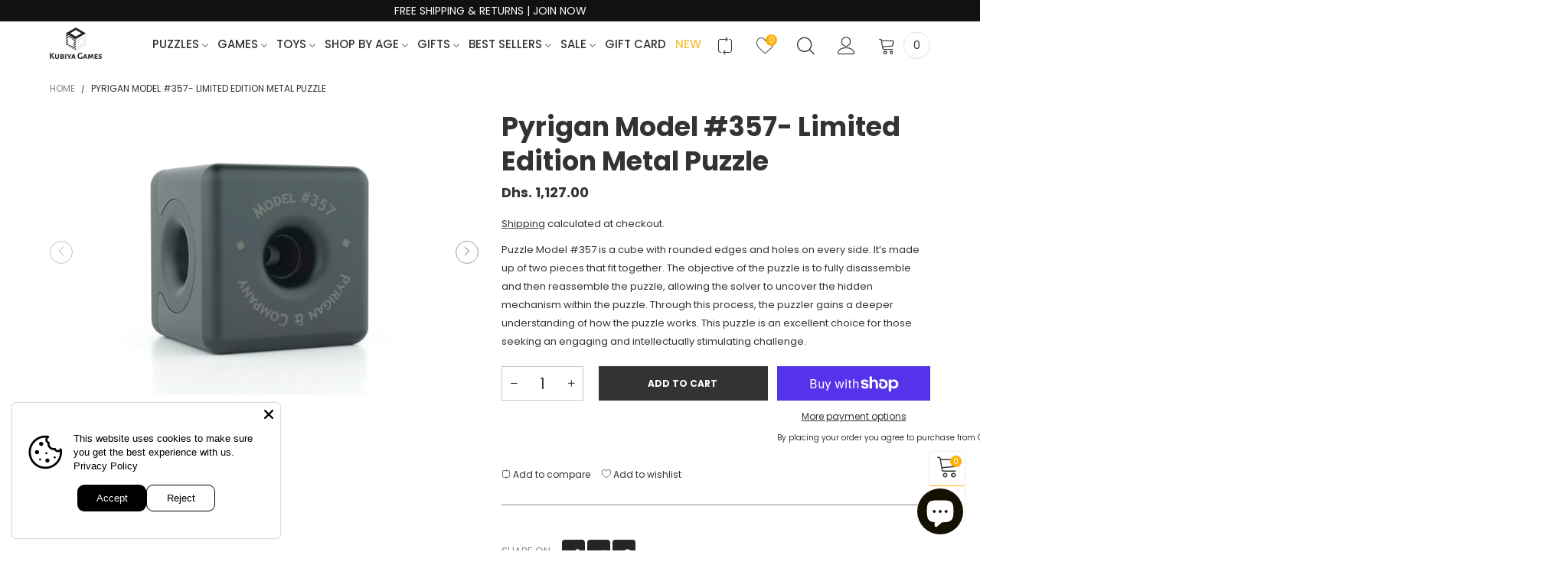

--- FILE ---
content_type: text/html; charset=utf-8
request_url: https://kubiyagames.com/en-ae/products/pyrigan-model-357-limited-edition-metal-puzzle
body_size: 51089
content:

<!doctype html>
<html class="no-js" lang="en">
<head>
<!-- Stock Alerts is generated by Ordersify -->
<style type="text/css">
  
</style>
<style type="text/css">
    
</style>
<script type="text/javascript">
  window.ORDERSIFY_BIS = window.ORDERSIFY_BIS || {};
  window.ORDERSIFY_BIS.template = "product";
  window.ORDERSIFY_BIS.language = "en";
  window.ORDERSIFY_BIS.primary_language = "en";
  window.ORDERSIFY_BIS.variant_inventory = [];
  window.ORDERSIFY_BIS.product_collections = [];
  
    window.ORDERSIFY_BIS.variant_inventory[41882618003665] = {
      inventory_management: "shopify",
      inventory_policy: "deny",
      inventory_quantity: 5
    };
  
  
    window.ORDERSIFY_BIS.product_collections.push({
      id: "292756553937",
    });
  
    window.ORDERSIFY_BIS.product_collections.push({
      id: "296211382481",
    });
  
    window.ORDERSIFY_BIS.product_collections.push({
      id: "234948296913",
    });
  
    window.ORDERSIFY_BIS.product_collections.push({
      id: "293793792209",
    });
  
    window.ORDERSIFY_BIS.product_collections.push({
      id: "234948493521",
    });
  
    window.ORDERSIFY_BIS.product_collections.push({
      id: "234949640401",
    });
  
    window.ORDERSIFY_BIS.product_collections.push({
      id: "234949673169",
    });
  
    window.ORDERSIFY_BIS.product_collections.push({
      id: "234945478865",
    });
  
    window.ORDERSIFY_BIS.product_collections.push({
      id: "288806404305",
    });
  
    window.ORDERSIFY_BIS.product_collections.push({
      id: "234945937617",
    });
  
    window.ORDERSIFY_BIS.product_collections.push({
      id: "234949345489",
    });
  
    window.ORDERSIFY_BIS.product_collections.push({
      id: "288632307921",
    });
  
    window.ORDERSIFY_BIS.product_collections.push({
      id: "263638909137",
    });
  
    window.ORDERSIFY_BIS.product_collections.push({
      id: "234948624593",
    });
  
    window.ORDERSIFY_BIS.product_collections.push({
      id: "234949312721",
    });
  
    window.ORDERSIFY_BIS.product_collections.push({
      id: "234948690129",
    });
  
    window.ORDERSIFY_BIS.product_collections.push({
      id: "234948722897",
    });
  
    window.ORDERSIFY_BIS.product_collections.push({
      id: "234948821201",
    });
  
    window.ORDERSIFY_BIS.product_collections.push({
      id: "234948526289",
    });
  
    window.ORDERSIFY_BIS.product_collections.push({
      id: "234948591825",
    });
  
    window.ORDERSIFY_BIS.product_collections.push({
      id: "234948755665",
    });
  
    window.ORDERSIFY_BIS.product_collections.push({
      id: "234950099153",
    });
  
    window.ORDERSIFY_BIS.product_collections.push({
      id: "288632438993",
    });
  
    window.ORDERSIFY_BIS.product_collections.push({
      id: "234943709393",
    });
  
    window.ORDERSIFY_BIS.product_collections.push({
      id: "278934487249",
    });
  
    window.ORDERSIFY_BIS.product_collections.push({
      id: "263638450385",
    });
  
    window.ORDERSIFY_BIS.product_collections.push({
      id: "282341179601",
    });
  
    window.ORDERSIFY_BIS.product_collections.push({
      id: "234946035921",
    });
  
    window.ORDERSIFY_BIS.product_collections.push({
      id: "234949968081",
    });
  
    window.ORDERSIFY_BIS.product_collections.push({
      id: "234942267601",
    });
  
    window.ORDERSIFY_BIS.product_collections.push({
      id: "234948362449",
    });
  
    window.ORDERSIFY_BIS.product_collections.push({
      id: "234943807697",
    });
  
    window.ORDERSIFY_BIS.product_collections.push({
      id: "234948395217",
    });
  
    window.ORDERSIFY_BIS.product_collections.push({
      id: "284675375313",
    });
  
    window.ORDERSIFY_BIS.product_collections.push({
      id: "234947707089",
    });
  
    window.ORDERSIFY_BIS.product_collections.push({
      id: "234948657361",
    });
  
  window.ORDERSIFY_BIS.shop = "kubiya-games.myshopify.com";
  window.ORDERSIFY_BIS.variant_inventory = [];
  
    window.ORDERSIFY_BIS.variant_inventory[41882618003665] = {
      inventory_management: "shopify",
      inventory_policy: "deny",
      inventory_quantity: 5
    };
  
  
  window.ORDERSIFY_BIS.popupSetting = {
    "is_optin_enable": false,
    "is_preorder": false,
    "is_brand_mark": true,
    "font_family": "Heebo",
    "is_multiple_language": false,
    "font_size": 14,
    "popup_border_radius": 4,
    "popup_heading_color": "#212b36",
    "popup_text_color": "#212b36",
    "is_message_enable": false,
    "is_sms_enable": false,
    "is_accepts_marketing_enable": false,
    "field_border_radius": 4,
    "popup_button_color": "#ffffff",
    "popup_button_bg_color": "#fcb900",
    "is_float_button": false,
    "is_inline_form": false,
    "inline_form_selector": null,
    "inline_form_position": null,
    "float_button_position": "right",
    "float_button_top": 15,
    "float_button_color": "#ffffff",
    "float_button_bg_color": "#fcb900",
    "is_inline_button": true,
    "inline_button_color": "#ffffff",
    "inline_button_bg_color": "#212b36",
    "is_push_notification_enable": false,
    "is_overlay_close": false,
    "ignore_collection_ids": "",
    "ignore_product_tags": "",
    "ignore_product_ids": "",
    "is_auto_translation": false,
    "selector": null,
    "selector_position": "right",
    "is_ga": false,
    "is_fp": false,
    "is_fb_checkbox": false,
    "fb_page_id": null,
    "is_pushowl": false
};
  window.ORDERSIFY_BIS.product = {"id":7337698590929,"title":"Pyrigan Model #357- Limited Edition Metal Puzzle","handle":"pyrigan-model-357-limited-edition-metal-puzzle","description":"\u003cdiv class=\"gmail_default\" data-mce-fragment=\"1\"\u003e\u003cspan face=\"arial, sans-serif\" data-mce-fragment=\"1\"\u003e\u003cspan style=\"font-family: arial, sans-serif;\" face=\"arial, sans-serif\" data-mce-fragment=\"1\"\u003ePuzzle \u003ca data-mce-fragment=\"1\"\u003e\u003c\/a\u003eModel #357 is a cube with rounded edges and holes on every side. It’s made up of two pieces that fit together. The objective of the puzzle is to fully disassemble and then reassemble the puzzle, allowing the solver to uncover the hidden mechanism within the puzzle. Through this process, the puzzler gains a deeper understanding of how the puzzle works. This puzzle is an excellent choice for those seeking an engaging and intellectually stimulating challenge.\u003c\/span\u003e\u003c\/span\u003e\u003c\/div\u003e\n\u003cdiv class=\"gmail_default\" data-mce-fragment=\"1\"\u003e\u003cspan face=\"arial, sans-serif\" data-mce-fragment=\"1\"\u003e\u003cspan style=\"font-family: arial, sans-serif;\" face=\"arial, sans-serif\" data-mce-fragment=\"1\"\u003e\u003cbr data-mce-fragment=\"1\"\u003e\u003c\/span\u003e\u003c\/span\u003e\u003c\/div\u003e\n\u003cdiv class=\"gmail_default\" data-mce-fragment=\"1\"\u003e\u003cspan face=\"arial, sans-serif\" data-mce-fragment=\"1\"\u003e\u003cspan style=\"font-family: arial, sans-serif;\" face=\"arial, sans-serif\" data-mce-fragment=\"1\"\u003eModel #357 is the third metal mechanical puzzle designed by John Partridge and made by Pyrigan \u0026amp; Co. Puzzle model #357 is a limited edition of 200 puzzles, with each having a unique, hand-engraved serial number.\u003c\/span\u003e\u003c\/span\u003e\u003c\/div\u003e\n\u003cdiv class=\"gmail_default\" data-mce-fragment=\"1\"\u003e\u003cspan face=\"arial, sans-serif\" data-mce-fragment=\"1\"\u003e\u003cspan style=\"font-family: arial, sans-serif;\" face=\"arial, sans-serif\" data-mce-fragment=\"1\"\u003e\u003cbr data-mce-fragment=\"1\"\u003e\u003c\/span\u003e\u003c\/span\u003e\u003c\/div\u003e\n\u003cdiv class=\"gmail_default\" data-mce-fragment=\"1\"\u003e\n\u003cspan face=\"arial, sans-serif\" data-mce-fragment=\"1\"\u003e\u003cspan style=\"font-family: arial, sans-serif;\" face=\"arial, sans-serif\" data-mce-fragment=\"1\"\u003eModel #357 is made of T6061 aluminum and has a bead-blasted, matte anodized black finish. It weighs approximately 13 ounces and measures about 2\" on each side. The puzzle has small internal pieces that can fall out and roll away once unlocked. Therefore, it is advised to do the final disassembly over a tray.\u003c\/span\u003e\u003c\/span\u003e\u003cspan face=\"arial, sans-serif\" data-mce-fragment=\"1\"\u003e\u003cspan style=\"font-family: arial, sans-serif;\" face=\"arial, sans-serif\" data-mce-fragment=\"1\"\u003e\u003c\/span\u003e\u003c\/span\u003e\n\u003c\/div\u003e\n\u003cp\u003e \u003c\/p\u003e","published_at":"2024-01-25T10:21:29-05:00","created_at":"2024-01-25T09:50:01-05:00","vendor":"John Partridge","type":"Metal Puzzle","tags":["1 player(s)","Adults","Ages 10 and up","Best Sellers","Best Sellers Puzzles","Brain teasers Puzzles","Christmas \u0026 Hanukkah","Crazy Puzzles","Difficulty Level","Escape Room Puzzles","Extreme Difficult Puzzles","For Celebrations","For Grandparents","For Her","For Him","For Valentine's","Gifts","Gifts By Theme","Gifts For Dad","Gifts For Mom","Level 4","Mechanical Puzzles","Metal Puzzles","new products","Over $200","Premium Metal Puzzles","Put Together Puzzles","Puzzles","Puzzles For Adults","Secret Opening Puzzles","Senior","Sequential Discovery Puzzles","Shop By Age","Trick Locks \u0026 Keys"],"price":112700,"price_min":112700,"price_max":112700,"available":true,"price_varies":false,"compare_at_price":null,"compare_at_price_min":0,"compare_at_price_max":0,"compare_at_price_varies":false,"variants":[{"id":41882618003665,"title":"Default Title","option1":"Default Title","option2":null,"option3":null,"sku":"KGUK3498","requires_shipping":true,"taxable":true,"featured_image":null,"available":true,"name":"Pyrigan Model #357- Limited Edition Metal Puzzle","public_title":null,"options":["Default Title"],"price":112700,"weight":454,"compare_at_price":null,"inventory_management":"shopify","barcode":"764595562502","requires_selling_plan":false,"selling_plan_allocations":[]}],"images":["\/\/kubiyagames.com\/cdn\/shop\/files\/PyriganModel_357-LimitedEditionMetalPuzzle.jpg?v=1708463248","\/\/kubiyagames.com\/cdn\/shop\/files\/PyriganModel_357.jpg?v=1708463248"],"featured_image":"\/\/kubiyagames.com\/cdn\/shop\/files\/PyriganModel_357-LimitedEditionMetalPuzzle.jpg?v=1708463248","options":["Title"],"media":[{"alt":"Pyrigan Model #357- Metal Puzzle","id":23776360071377,"position":1,"preview_image":{"aspect_ratio":1.5,"height":1000,"width":1500,"src":"\/\/kubiyagames.com\/cdn\/shop\/files\/PyriganModel_357-LimitedEditionMetalPuzzle.jpg?v=1708463248"},"aspect_ratio":1.5,"height":1000,"media_type":"image","src":"\/\/kubiyagames.com\/cdn\/shop\/files\/PyriganModel_357-LimitedEditionMetalPuzzle.jpg?v=1708463248","width":1500},{"alt":"Pyrigan Puzzle Model #357","id":23776353026257,"position":2,"preview_image":{"aspect_ratio":1.5,"height":1000,"width":1500,"src":"\/\/kubiyagames.com\/cdn\/shop\/files\/PyriganModel_357.jpg?v=1708463248"},"aspect_ratio":1.5,"height":1000,"media_type":"image","src":"\/\/kubiyagames.com\/cdn\/shop\/files\/PyriganModel_357.jpg?v=1708463248","width":1500}],"requires_selling_plan":false,"selling_plan_groups":[],"content":"\u003cdiv class=\"gmail_default\" data-mce-fragment=\"1\"\u003e\u003cspan face=\"arial, sans-serif\" data-mce-fragment=\"1\"\u003e\u003cspan style=\"font-family: arial, sans-serif;\" face=\"arial, sans-serif\" data-mce-fragment=\"1\"\u003ePuzzle \u003ca data-mce-fragment=\"1\"\u003e\u003c\/a\u003eModel #357 is a cube with rounded edges and holes on every side. It’s made up of two pieces that fit together. The objective of the puzzle is to fully disassemble and then reassemble the puzzle, allowing the solver to uncover the hidden mechanism within the puzzle. Through this process, the puzzler gains a deeper understanding of how the puzzle works. This puzzle is an excellent choice for those seeking an engaging and intellectually stimulating challenge.\u003c\/span\u003e\u003c\/span\u003e\u003c\/div\u003e\n\u003cdiv class=\"gmail_default\" data-mce-fragment=\"1\"\u003e\u003cspan face=\"arial, sans-serif\" data-mce-fragment=\"1\"\u003e\u003cspan style=\"font-family: arial, sans-serif;\" face=\"arial, sans-serif\" data-mce-fragment=\"1\"\u003e\u003cbr data-mce-fragment=\"1\"\u003e\u003c\/span\u003e\u003c\/span\u003e\u003c\/div\u003e\n\u003cdiv class=\"gmail_default\" data-mce-fragment=\"1\"\u003e\u003cspan face=\"arial, sans-serif\" data-mce-fragment=\"1\"\u003e\u003cspan style=\"font-family: arial, sans-serif;\" face=\"arial, sans-serif\" data-mce-fragment=\"1\"\u003eModel #357 is the third metal mechanical puzzle designed by John Partridge and made by Pyrigan \u0026amp; Co. Puzzle model #357 is a limited edition of 200 puzzles, with each having a unique, hand-engraved serial number.\u003c\/span\u003e\u003c\/span\u003e\u003c\/div\u003e\n\u003cdiv class=\"gmail_default\" data-mce-fragment=\"1\"\u003e\u003cspan face=\"arial, sans-serif\" data-mce-fragment=\"1\"\u003e\u003cspan style=\"font-family: arial, sans-serif;\" face=\"arial, sans-serif\" data-mce-fragment=\"1\"\u003e\u003cbr data-mce-fragment=\"1\"\u003e\u003c\/span\u003e\u003c\/span\u003e\u003c\/div\u003e\n\u003cdiv class=\"gmail_default\" data-mce-fragment=\"1\"\u003e\n\u003cspan face=\"arial, sans-serif\" data-mce-fragment=\"1\"\u003e\u003cspan style=\"font-family: arial, sans-serif;\" face=\"arial, sans-serif\" data-mce-fragment=\"1\"\u003eModel #357 is made of T6061 aluminum and has a bead-blasted, matte anodized black finish. It weighs approximately 13 ounces and measures about 2\" on each side. The puzzle has small internal pieces that can fall out and roll away once unlocked. Therefore, it is advised to do the final disassembly over a tray.\u003c\/span\u003e\u003c\/span\u003e\u003cspan face=\"arial, sans-serif\" data-mce-fragment=\"1\"\u003e\u003cspan style=\"font-family: arial, sans-serif;\" face=\"arial, sans-serif\" data-mce-fragment=\"1\"\u003e\u003c\/span\u003e\u003c\/span\u003e\n\u003c\/div\u003e\n\u003cp\u003e \u003c\/p\u003e"};
  window.ORDERSIFY_BIS.currentVariant = {"id":41882618003665,"title":"Default Title","option1":"Default Title","option2":null,"option3":null,"sku":"KGUK3498","requires_shipping":true,"taxable":true,"featured_image":null,"available":true,"name":"Pyrigan Model #357- Limited Edition Metal Puzzle","public_title":null,"options":["Default Title"],"price":112700,"weight":454,"compare_at_price":null,"inventory_management":"shopify","barcode":"764595562502","requires_selling_plan":false,"selling_plan_allocations":[]};
  window.ORDERSIFY_BIS.stockRemainingSetting = {
    "status": false,
    "selector": "#osf_stock_remaining",
    "selector_position": "inside",
    "font_family": "Lato",
    "font_size": 13,
    "content": "Low stock! Only {{ quantity }} items left!",
    "display_quantity": 100
};
  
    window.ORDERSIFY_BIS.translations = {
    "en": {
        "inline_button_text": "Notify when available",
        "float_button_text": "Notify when available",
        "popup_heading": "Notify me when available",
        "popup_description": "We will send you a notification as soon as this product is available again.",
        "popup_button_text": "Notify me",
        "popup_note": "We respect your privacy and don't share your email with anybody.",
        "field_email_placeholder": "eg. username@example.com",
        "field_message_placeholder": "Tell something about your requirements to shop",
        "success_text": "You subscribed notification successfully",
        "required_email": "Your email is required",
        "invalid_email": "Your email is invalid",
        "invalid_message": "Your message must be less then 255 characters",
        "push_notification_message": "Receive via web notification",
        "low_stock_content": "Low stock! Only {{ quantity }} items left!",
        "optin_message": null,
        "please_agree": null
    }
};
  
</script>

<!-- End of Stock Alerts is generated by Ordersify -->
  <meta charset="utf-8">
  <meta http-equiv="X-UA-Compatible" content="IE=edge">
  <meta name="viewport" content="width=device-width,initial-scale=1">
  <meta name="theme-color" content="#1f1f1f"><link rel="canonical" href="https://kubiyagames.com/en-ae/products/pyrigan-model-357-limited-edition-metal-puzzle"><link rel="preconnect" href="https://fonts.googleapis.com">
  <link rel="dns-prefetch" href="https://fonts.googleapis.com">
  <link rel="preconnect" href="https://cdn.shopify.com">
  <link rel="dns-prefetch" href="https://cdn.shopify.com">
  <link rel="preconnect" href="https://fonts.gstatic.com">
  <link rel="dns-prefetch" href="https://fonts.gstatic.com"><link rel="shortcut icon" href="//kubiyagames.com/cdn/shop/files/Icon_1_2R_copy_32x32.png?v=1661265459" type="image/png"><link rel="manifest" href="/en-ae/search?view=manifest">
  <meta name="apple-mobile-web-app-capable" content="yes">
  <meta name="apple-mobile-web-app-status-bar-style" content="black">
  <meta name="apple-mobile-web-app-title" content="Kubiya Games">
  <link rel="apple-touch-icon" href="//kubiyagames.com/cdn/shopifycloud/storefront/assets/no-image-2048-a2addb12_168x168.gif"><title>Pyrigan Model #357- Limited Edition Metal Puzzle
&ndash; Kubiya Games</title><meta name="description" content="Puzzle Model #357 is a cube with rounded edges and holes on every side. It’s made up of two pieces that fit together. The objective of the puzzle is to fully disassemble and then reassemble the puzzle, allowing the solver to uncover the hidden mechanism within the puzzle. Through this process, the puzzler gains a deepe"><!-- /snippets/social-meta-tags.liquid -->




<meta property="og:site_name" content="Kubiya Games">
<meta property="og:url" content="https://kubiyagames.com/en-ae/products/pyrigan-model-357-limited-edition-metal-puzzle">
<meta property="og:title" content="Pyrigan Model #357- Limited Edition Metal Puzzle">
<meta property="og:type" content="product">
<meta property="og:description" content="Puzzle Model #357 is a cube with rounded edges and holes on every side. It’s made up of two pieces that fit together. The objective of the puzzle is to fully disassemble and then reassemble the puzzle, allowing the solver to uncover the hidden mechanism within the puzzle. Through this process, the puzzler gains a deepe">

  <meta property="og:price:amount" content="1,127.00">
  <meta property="og:price:currency" content="USD">

<meta property="og:image" content="http://kubiyagames.com/cdn/shop/files/PyriganModel_357-LimitedEditionMetalPuzzle_1200x1200.jpg?v=1708463248"><meta property="og:image" content="http://kubiyagames.com/cdn/shop/files/PyriganModel_357_1200x1200.jpg?v=1708463248">
<meta property="og:image:secure_url" content="https://kubiyagames.com/cdn/shop/files/PyriganModel_357-LimitedEditionMetalPuzzle_1200x1200.jpg?v=1708463248"><meta property="og:image:secure_url" content="https://kubiyagames.com/cdn/shop/files/PyriganModel_357_1200x1200.jpg?v=1708463248">


<meta name="twitter:card" content="summary_large_image">
<meta name="twitter:title" content="Pyrigan Model #357- Limited Edition Metal Puzzle">
<meta name="twitter:description" content="Puzzle Model #357 is a cube with rounded edges and holes on every side. It’s made up of two pieces that fit together. The objective of the puzzle is to fully disassemble and then reassemble the puzzle, allowing the solver to uncover the hidden mechanism within the puzzle. Through this process, the puzzler gains a deepe">
<style rel="stylesheet">.container{margin-right:auto;margin-left:auto;padding-left:15px;padding-right:15px}.container:before,.container:after{content:" ";display:table}.container:after{clear:both}@media (min-width: 768px){.container{width:760px}}@media (min-width: 992px){.container{width:980px}}@media (min-width: 1200px){.container{width:1180px}}.container-fluid{margin-right:auto;margin-left:auto;padding-left:15px;padding-right:15px}.container-fluid:before,.container-fluid:after{content:" ";display:table}.container-fluid:after{clear:both}.row{margin-left:-15px;margin-right:-15px}.row:before,.row:after{content:" ";display:table}.row:after{clear:both}.col-xs-1,.col-sm-1,.col-md-1,.col-lg-1,.col-xs-2,.col-sm-2,.col-md-2,.col-lg-2,.col-xs-3,.col-sm-3,.col-md-3,.col-lg-3,.col-xs-4,.col-sm-4,.col-md-4,.col-lg-4,.col-xs-5,.col-sm-5,.col-md-5,.col-lg-5,.col-xs-6,.col-sm-6,.col-md-6,.col-lg-6,.col-xs-7,.col-sm-7,.col-md-7,.col-lg-7,.col-xs-8,.col-sm-8,.col-md-8,.col-lg-8,.col-xs-9,.col-sm-9,.col-md-9,.col-lg-9,.col-xs-10,.col-sm-10,.col-md-10,.col-lg-10,.col-xs-11,.col-sm-11,.col-md-11,.col-lg-11,.col-xs-12,.col-sm-12,.col-md-12,.col-lg-12{position:relative;min-height:1px;padding-left:15px;padding-right:15px}.col-xs-1,.col-xs-2,.col-xs-3,.col-xs-4,.col-xs-5,.col-xs-6,.col-xs-7,.col-xs-8,.col-xs-9,.col-xs-10,.col-xs-11,.col-xs-12{float:left}.col-xs-1{width:8.33333%}.col-xs-2{width:16.66667%}.col-xs-3{width:25%}.col-xs-4{width:33.33333%}.col-xs-5{width:41.66667%}.col-xs-6{width:50%}.col-xs-7{width:58.33333%}.col-xs-8{width:66.66667%}.col-xs-9{width:75%}.col-xs-10{width:83.33333%}.col-xs-11{width:91.66667%}.col-xs-12{width:100%}.col-xs-pull-0{right:auto}.col-xs-pull-1{right:8.33333%}.col-xs-pull-2{right:16.66667%}.col-xs-pull-3{right:25%}.col-xs-pull-4{right:33.33333%}.col-xs-pull-5{right:41.66667%}.col-xs-pull-6{right:50%}.col-xs-pull-7{right:58.33333%}.col-xs-pull-8{right:66.66667%}.col-xs-pull-9{right:75%}.col-xs-pull-10{right:83.33333%}.col-xs-pull-11{right:91.66667%}.col-xs-pull-12{right:100%}.col-xs-push-0{left:auto}.col-xs-push-1{left:8.33333%}.col-xs-push-2{left:16.66667%}.col-xs-push-3{left:25%}.col-xs-push-4{left:33.33333%}.col-xs-push-5{left:41.66667%}.col-xs-push-6{left:50%}.col-xs-push-7{left:58.33333%}.col-xs-push-8{left:66.66667%}.col-xs-push-9{left:75%}.col-xs-push-10{left:83.33333%}.col-xs-push-11{left:91.66667%}.col-xs-push-12{left:100%}.col-xs-offset-0{margin-left:0%}.col-xs-offset-1{margin-left:8.33333%}.col-xs-offset-2{margin-left:16.66667%}.col-xs-offset-3{margin-left:25%}.col-xs-offset-4{margin-left:33.33333%}.col-xs-offset-5{margin-left:41.66667%}.col-xs-offset-6{margin-left:50%}.col-xs-offset-7{margin-left:58.33333%}.col-xs-offset-8{margin-left:66.66667%}.col-xs-offset-9{margin-left:75%}.col-xs-offset-10{margin-left:83.33333%}.col-xs-offset-11{margin-left:91.66667%}.col-xs-offset-12{margin-left:100%}@media (min-width: 768px){.col-sm-1,.col-sm-2,.col-sm-3,.col-sm-4,.col-sm-5,.col-sm-6,.col-sm-7,.col-sm-8,.col-sm-9,.col-sm-10,.col-sm-11,.col-sm-12{float:left}.col-sm-1{width:8.33333%}.col-sm-2{width:16.66667%}.col-sm-3{width:25%}.col-sm-4{width:33.33333%}.col-sm-5{width:41.66667%}.col-sm-6{width:50%}.col-sm-7{width:58.33333%}.col-sm-8{width:66.66667%}.col-sm-9{width:75%}.col-sm-10{width:83.33333%}.col-sm-11{width:91.66667%}.col-sm-12{width:100%}.col-sm-pull-0{right:auto}.col-sm-pull-1{right:8.33333%}.col-sm-pull-2{right:16.66667%}.col-sm-pull-3{right:25%}.col-sm-pull-4{right:33.33333%}.col-sm-pull-5{right:41.66667%}.col-sm-pull-6{right:50%}.col-sm-pull-7{right:58.33333%}.col-sm-pull-8{right:66.66667%}.col-sm-pull-9{right:75%}.col-sm-pull-10{right:83.33333%}.col-sm-pull-11{right:91.66667%}.col-sm-pull-12{right:100%}.col-sm-push-0{left:auto}.col-sm-push-1{left:8.33333%}.col-sm-push-2{left:16.66667%}.col-sm-push-3{left:25%}.col-sm-push-4{left:33.33333%}.col-sm-push-5{left:41.66667%}.col-sm-push-6{left:50%}.col-sm-push-7{left:58.33333%}.col-sm-push-8{left:66.66667%}.col-sm-push-9{left:75%}.col-sm-push-10{left:83.33333%}.col-sm-push-11{left:91.66667%}.col-sm-push-12{left:100%}.col-sm-offset-0{margin-left:0%}.col-sm-offset-1{margin-left:8.33333%}.col-sm-offset-2{margin-left:16.66667%}.col-sm-offset-3{margin-left:25%}.col-sm-offset-4{margin-left:33.33333%}.col-sm-offset-5{margin-left:41.66667%}.col-sm-offset-6{margin-left:50%}.col-sm-offset-7{margin-left:58.33333%}.col-sm-offset-8{margin-left:66.66667%}.col-sm-offset-9{margin-left:75%}.col-sm-offset-10{margin-left:83.33333%}.col-sm-offset-11{margin-left:91.66667%}.col-sm-offset-12{margin-left:100%}}@media (min-width: 992px){.col-md-1,.col-md-2,.col-md-3,.col-md-4,.col-md-5,.col-md-6,.col-md-7,.col-md-8,.col-md-9,.col-md-10,.col-md-11,.col-md-12{float:left}.col-md-1{width:8.33333%}.col-md-2{width:16.66667%}.col-md-3{width:25%}.col-md-4{width:33.33333%}.col-md-5{width:41.66667%}.col-md-6{width:50%}.col-md-7{width:58.33333%}.col-md-8{width:66.66667%}.col-md-9{width:75%}.col-md-10{width:83.33333%}.col-md-11{width:91.66667%}.col-md-12{width:100%}.col-md-pull-0{right:auto}.col-md-pull-1{right:8.33333%}.col-md-pull-2{right:16.66667%}.col-md-pull-3{right:25%}.col-md-pull-4{right:33.33333%}.col-md-pull-5{right:41.66667%}.col-md-pull-6{right:50%}.col-md-pull-7{right:58.33333%}.col-md-pull-8{right:66.66667%}.col-md-pull-9{right:75%}.col-md-pull-10{right:83.33333%}.col-md-pull-11{right:91.66667%}.col-md-pull-12{right:100%}.col-md-push-0{left:auto}.col-md-push-1{left:8.33333%}.col-md-push-2{left:16.66667%}.col-md-push-3{left:25%}.col-md-push-4{left:33.33333%}.col-md-push-5{left:41.66667%}.col-md-push-6{left:50%}.col-md-push-7{left:58.33333%}.col-md-push-8{left:66.66667%}.col-md-push-9{left:75%}.col-md-push-10{left:83.33333%}.col-md-push-11{left:91.66667%}.col-md-push-12{left:100%}.col-md-offset-0{margin-left:0%}.col-md-offset-1{margin-left:8.33333%}.col-md-offset-2{margin-left:16.66667%}.col-md-offset-3{margin-left:25%}.col-md-offset-4{margin-left:33.33333%}.col-md-offset-5{margin-left:41.66667%}.col-md-offset-6{margin-left:50%}.col-md-offset-7{margin-left:58.33333%}.col-md-offset-8{margin-left:66.66667%}.col-md-offset-9{margin-left:75%}.col-md-offset-10{margin-left:83.33333%}.col-md-offset-11{margin-left:91.66667%}.col-md-offset-12{margin-left:100%}}@media (min-width: 1200px){.col-lg-1,.col-lg-2,.col-lg-3,.col-lg-4,.col-lg-5,.col-lg-6,.col-lg-7,.col-lg-8,.col-lg-9,.col-lg-10,.col-lg-11,.col-lg-12{float:left}.col-lg-1{width:8.33333%}.col-lg-2{width:16.66667%}.col-lg-3{width:25%}.col-lg-4{width:33.33333%}.col-lg-5{width:41.66667%}.col-lg-6{width:50%}.col-lg-7{width:58.33333%}.col-lg-8{width:66.66667%}.col-lg-9{width:75%}.col-lg-10{width:83.33333%}.col-lg-11{width:91.66667%}.col-lg-12{width:100%}.col-lg-pull-0{right:auto}.col-lg-pull-1{right:8.33333%}.col-lg-pull-2{right:16.66667%}.col-lg-pull-3{right:25%}.col-lg-pull-4{right:33.33333%}.col-lg-pull-5{right:41.66667%}.col-lg-pull-6{right:50%}.col-lg-pull-7{right:58.33333%}.col-lg-pull-8{right:66.66667%}.col-lg-pull-9{right:75%}.col-lg-pull-10{right:83.33333%}.col-lg-pull-11{right:91.66667%}.col-lg-pull-12{right:100%}.col-lg-push-0{left:auto}.col-lg-push-1{left:8.33333%}.col-lg-push-2{left:16.66667%}.col-lg-push-3{left:25%}.col-lg-push-4{left:33.33333%}.col-lg-push-5{left:41.66667%}.col-lg-push-6{left:50%}.col-lg-push-7{left:58.33333%}.col-lg-push-8{left:66.66667%}.col-lg-push-9{left:75%}.col-lg-push-10{left:83.33333%}.col-lg-push-11{left:91.66667%}.col-lg-push-12{left:100%}.col-lg-offset-0{margin-left:0%}.col-lg-offset-1{margin-left:8.33333%}.col-lg-offset-2{margin-left:16.66667%}.col-lg-offset-3{margin-left:25%}.col-lg-offset-4{margin-left:33.33333%}.col-lg-offset-5{margin-left:41.66667%}.col-lg-offset-6{margin-left:50%}.col-lg-offset-7{margin-left:58.33333%}.col-lg-offset-8{margin-left:66.66667%}.col-lg-offset-9{margin-left:75%}.col-lg-offset-10{margin-left:83.33333%}.col-lg-offset-11{margin-left:91.66667%}.col-lg-offset-12{margin-left:100%}}.clearfix:before,.clearfix:after{content:" ";display:table}.clearfix:after{clear:both}.center-block{display:block;margin-left:auto;margin-right:auto}.pull-right{float:right !important}.pull-left{float:left !important}.hide{display:none !important}.show{display:block !important}.invisible{visibility:hidden}.text-hide{font:0/0 a;color:transparent;text-shadow:none;background-color:transparent;border:0}.hidden{display:none !important}.affix{position:fixed}@-ms-viewport{width:device-width}.visible-xs{display:none !important}.visible-sm{display:none !important}.visible-md{display:none !important}.visible-lg{display:none !important}.visible-xs-block,.visible-xs-inline,.visible-xs-inline-block,.visible-sm-block,.visible-sm-inline,.visible-sm-inline-block,.visible-md-block,.visible-md-inline,.visible-md-inline-block,.visible-lg-block,.visible-lg-inline,.visible-lg-inline-block{display:none !important}@media (max-width: 767px){.visible-xs{display:block !important}table.visible-xs{display:table !important}tr.visible-xs{display:table-row !important}th.visible-xs,td.visible-xs{display:table-cell !important}}@media (max-width: 767px){.visible-xs-block{display:block !important}}@media (max-width: 767px){.visible-xs-inline{display:inline !important}}@media (max-width: 767px){.visible-xs-inline-block{display:inline-block !important}}@media (min-width: 768px) and (max-width: 991px){.visible-sm{display:block !important}table.visible-sm{display:table !important}tr.visible-sm{display:table-row !important}th.visible-sm,td.visible-sm{display:table-cell !important}}@media (min-width: 768px) and (max-width: 991px){.visible-sm-block{display:block !important}}@media (min-width: 768px) and (max-width: 991px){.visible-sm-inline{display:inline !important}}@media (min-width: 768px) and (max-width: 991px){.visible-sm-inline-block{display:inline-block !important}}@media (min-width: 992px) and (max-width: 1199px){.visible-md{display:block !important}table.visible-md{display:table !important}tr.visible-md{display:table-row !important}th.visible-md,td.visible-md{display:table-cell !important}}@media (min-width: 992px) and (max-width: 1199px){.visible-md-block{display:block !important}}@media (min-width: 992px) and (max-width: 1199px){.visible-md-inline{display:inline !important}}@media (min-width: 992px) and (max-width: 1199px){.visible-md-inline-block{display:inline-block !important}}@media (min-width: 1200px){.visible-lg{display:block !important}table.visible-lg{display:table !important}tr.visible-lg{display:table-row !important}th.visible-lg,td.visible-lg{display:table-cell !important}}@media (min-width: 1200px){.visible-lg-block{display:block !important}}@media (min-width: 1200px){.visible-lg-inline{display:inline !important}}@media (min-width: 1200px){.visible-lg-inline-block{display:inline-block !important}}@media (max-width: 767px){.hidden-xs{display:none !important}}@media (min-width: 768px) and (max-width: 991px){.hidden-sm{display:none !important}}@media (min-width: 992px) and (max-width: 1199px){.hidden-md{display:none !important}}@media (min-width: 1200px){.hidden-lg{display:none !important}}.visible-print{display:none !important}@media print{.visible-print{display:block !important}table.visible-print{display:table !important}tr.visible-print{display:table-row !important}th.visible-print,td.visible-print{display:table-cell !important}}.visible-print-block{display:none !important}@media print{.visible-print-block{display:block !important}}.visible-print-inline{display:none !important}@media print{.visible-print-inline{display:inline !important}}.visible-print-inline-block{display:none !important}@media print{.visible-print-inline-block{display:inline-block !important}}@media print{.hidden-print{display:none !important}}*{-webkit-box-sizing:border-box;box-sizing:border-box}*:before,*:after{-webkit-box-sizing:border-box;box-sizing:border-box}html{-ms-text-size-adjust:100%;-webkit-text-size-adjust:100%;-webkit-tap-highlight-color:rgba(0,0,0,0)}body{font-family:'Poppins', 'Open Sans', sans-serif;font-size:12px;font-weight:300;background:#ffffff;color:#333333;margin:0;line-height:1.55em;font-smooth:always;font-smoothing:antialiased;-moz-font-smoothing:antialiased;-webkit-font-smoothing:antialiased}.row:before,.row:after{display:block}article,aside,details,figcaption,figure,footer,header,hgroup,main,menu,nav,section,summary{display:block}a{color:#333333;text-decoration:none;background-color:transparent}img{border:0;vertical-align:middle}input,textarea{background:rgba(51, 51, 51, 0.05);border:1px solid rgba(51, 51, 51, 0.05) }.alternative{color:#ffaf06 }hr{margin-top:20px;margin-bottom:20px;border:0;border-top:1px solid rgba(51, 51, 51, 0.6) }select{-webkit-appearance:none;-moz-appearance:none;appearance:none}select,input{border-radius:0}select:focus,select:active,input:focus,input:active{outline:none}ul>li{list-style:none}.db{display:block}i{font-size:100%}p{margin:0 0 10px}.text-uppercase{text-transform:uppercase}.dib{display:inline-block}.por{position:relative}.text-left{text-align:left}.text-right{text-align:right}.text-center{text-align:center}.w100{width:100%}.h100{height:100%}.hide-in-loading{display:none}.grid__item.banner-item{margin-bottom:0}.list--inline{padding:0;margin:0}.list--inline li{display:inline-block;margin-bottom:0;vertical-align:middle}.center-abs{left:0;right:0;margin-left:auto;margin-right:auto}h1,h2,h3,h4,h5,h6,.h1,.h2,.h3,.h4,.h5,.h6{line-height:1.3em;font-weight:500;color:inherit}.h1,h1{font-size:30px}.h2,h2{font-size:27px}.h3,h3{font-size:24px}.h4,h4{font-size:18px}.h5,h5{font-size:15px}.h6,h6{font-size:12px}.page-title{padding-bottom:20px;margin-top:0}.fw-bold{font-weight:bold}.container-fluid{margin-right:auto;margin-left:auto;padding-left:15px;padding-right:15px}@media (min-width: 992px){.container-fluid{padding-left:45px;padding-right:45px}}@media (min-width: 1425px){.container{width:1300px}}@media (min-width: 1920px){.container-fluid{padding-left:115px;padding-right:115px}.container{width:1440px}}@media (min-width: 2300px){.container{width:1920px}}@media (max-width: 767px){.fs-mb{font-size:12px}}@media (min-width: 992px){.footer__linklist--bottom li{display:inline-block}.pos-sticky{position:sticky;position:-webkit-sticky;top:30px}.pos-sticky--menu{top:93px}}.show-in-sticky{display:none}@media (max-width: 767px){.mobile-text-left{text-align:left }.mobile-text-center{text-align:center}.mobile-text-right{text-align:right }}@media (max-width: 991px){.tbs-text-left{text-align:left }.tbs-text-center{text-align:center}.tbs-text-right{text-align:right }}.search-full{position:absolute;top:auto;left:0;background:#ffffff;z-index:2;overflow-y:auto;-webkit-overflow-scrolling:touch}.collection-grid-item{padding-bottom:100%}.collection-grid-item__link{border:2px solid transparent;position:absolute !important;top:0;left:0;bottom:0;right:0;overflow:hidden}.lazy-bkg{background-repeat:no-repeat;background-position:center top}.lazy-bkg--contain{background-size:contain}.lazy-bkg--cover{background-size:cover}.social-sharing{margin-left:15px}.checkbox-one-line__label{padding-left:2em}.checkbox-one-line__label:before{ left:0}.loading{display:block;position:relative;overflow:hidden;background:rgba(51, 51, 51, 0.05) }.secondary-font{font-family:'Poppins', 'Open Sans', sans-serif }.col-xs-20{width:20%}@media (min-width: 768px){.col-sm-20{width:20%}}@media (min-width: 992px){.col-md-20{width:20%}}@media (min-width: 1200px){.col-lg-20{width:20%}}.grid{display:-webkit-box;display:-ms-flexbox;display:flex;-webkit-box-orient:horizontal;-webkit-box-direction:normal;-ms-flex-flow:row wrap;flex-flow:row wrap;margin:-15px -10px;width:calc(100% + 10px*2);-ms-flex-wrap:wrap;flex-wrap:wrap}@media (min-width: 768px){.grid{width:calc(100% + 15px*2);margin:-25px -15px}}.grid--wide{margin-left:0 !important;margin-right:0 !important;width:100%}.grid__item{outline:none;padding:15px 10px}@media (min-width: 768px){.grid__item{padding:25px 15px}}.grid__item--big .item__top{width:100%}[class*="grid--"] .grid__item{width:50%}@media (min-width: 768px){.grid--small .grid__item{width:20%}.grid--medium .grid__item{width:25%}.grid--large .grid__item{width:33.33%}.grid--very-large .grid__item{width:50%}.grid--full .grid__item{width:100%}}@media (max-width: 767px){.grid--full-mobile .grid__item{width:100%}.use-touch-mobile .grid__item{width:60%;min-width:60%}.use-touch-mobile.grid--full .grid__item,.use-touch-mobile.grid--very-large .grid__item{width:75%;min-width:75%}}.no-gutter{padding-left:0 !important;padding-right:0 !important}.no-gutter--left{padding-left:0 !important}.no-gutter--right{padding-right:0 !important}.gutter-bottom{padding-bottom:20px}.gutter-top{padding-top:20px}.gutter-ele-bottom{padding-bottom:10px}.gutter-ele-top{padding-top:10px}.gutter-ele-small-bottom{padding-bottom:5px}.gutter-ele-small-top{padding-top:5px}.distance-top-ele{margin-top:10px}.distance-bottom-ele{margin-bottom:10px}.big-gutter-top{padding-top:25px}.big-gutter-bottom{padding-bottom:25px}@media (min-width: 992px){.big-gutter-top{padding-top:50px}.big-gutter-bottom{padding-bottom:50px}}.margin0{margin:0}.position-static{position:static}.no-gutter-top{padding-top:0 !important}@media (min-width: 768px){.no-gutter-left-tb{padding-left:0}.no-gutter-right-tb{padding-right:0}.gutter-ele-top-tb{padding-top:10px}.gutter-ele-bottom-tb{padding-bottom:10px}}@media (max-width: 991px){.gutter-ele-top-tbs{padding-top:10px}.gutter-ele-bottom-tbs{padding-bottom:10px}}@media (max-width: 767px){.no-gutter-left-mb{padding-left:0}.no-gutter-right-mb{padding-right:0}.gutter-ele-top-mb{padding-top:10px}.gutter-ele-bottom-mb{padding-bottom:10px}}.field label{position:relative;color:#333333 }.field input,.field textarea{border:solid 1px #d6d6d6;border-radius:5px;outline:0}.field--float-label{position:relative}.field--float-label label{-webkit-transform:translateY(29px);transform:translateY(29px);margin:0;padding-left:10px;display:block}.field--float-label input{height:40px;line-height:40px;padding:0 10px;background:rgba(51, 51, 51, 0.05) }.nav-tabs{-ms-flex-flow:nowrap !important;flex-flow:nowrap !important;-webkit-box-pack:start;-ms-flex-pack:start;justify-content:flex-start;overflow-x:auto;overflow-y:hidden;white-space:nowrap;-webkit-box-shadow:none;box-shadow:none;max-width:100%;margin:0 -15px;-webkit-overflow-scrolling:touch;-moz-overflow-scrolling:touch;-ms-overflow-scrolling:touch;-webkit-overflow-scrolling:touch}@media (max-width: 1199px){.nav-tabs{-webkit-box-pack:start;-ms-flex-pack:start;justify-content:flex-start}}.nav-tab-item{padding:0 15px}.nav-tab-item>a{font-size:16px;color:#999999;font-weight:bold}@media (max-width: 991px){.nav-tab-item>a{height:calc(16px + 22px);line-height:calc(16px + 22px)}}.nav-tab-item.active>a,.nav-tab-item:hover>a,.nav-tab-item:focus>a{color:#333333 }@media (max-width: 991px){.nav-tab-item.active>a,.nav-tab-item:hover>a,.nav-tab-item:focus>a{border-bottom:1px solid}}@media (min-width: 992px){.nav-tab-item a{font-size:15px}}.tab-content>.tab-pane{display:none}.tab-content>.active{display:block}@media (min-width: 1200px){.effect-hover{position:relative}.effect-hover__content{position:absolute;z-index:1;-webkit-transition:ease-in-out all 0.3s;transition:ease-in-out all 0.3s;visibility:hidden;opacity:0;filter:alpha(opacity=0);-ms-filter:"progid:DXImageTransform.Microsoft.Alpha(Opacity=$v2)"}}.button{font-size:10px;padding:0 20px;border-width:2px;font-weight:400;-webkit-transition:ease-in-out all 0.3s;transition:ease-in-out all 0.3s;text-align:center;text-transform:uppercase;height:35px;line-height:35px;border-radius:25px;font-weight:bold}.button i{font-size:12px;font-weight:bold}@media (min-width: 768px){.button{padding:0 35px;height:45px;line-height:44px}}.button--wl-item{position:absolute;top:20px;right:20px}a.button{text-decoration:none !important}a.button:not(.button--circle):not(.flex){display:inline-block}.button--cart{border-radius:3px;overflow:hidden;color:#fff;background:#333333;padding:0 15px}.button--cart span{max-width:calc(100% - 37px);overflow:hidden;white-space:nowrap}@media (min-width: 1200px){.button--cart{border-radius:0;padding:0 25px}.button--cart span{max-width:calc(100% - 47px)}}.button__icon{padding-right:5px}.button--border-transparent{border:transparent !important}@media (min-width: 1200px){.button--cart i{-webkit-transform:translate3d(-10px, 30px, 0);transform:translate3d(-10px, 30px, 0)}.button--cart span{-webkit-transform:translate3d(-10px, 0, 0);transform:translate3d(-10px, 0, 0)}.grid__small .button--cart span{display:none}}.button--circle{width:30px;height:30px;line-height:30px;padding:0;border-radius:50%}.button--style1{color:#ffffff;border:1px solid #333333;background:#333333 }.button--style1:hover{color:#ffffff;border:1px solid #ffaf06;background:#ffaf06 }.button--style1-reverse{color:#ffffff;border:1px solid #ffaf06;background:#ffaf06 }.button--style1-reverse:hover{color:#ffffff;border:1px solid #333333;background:#333333 }.button--square{width:40px;height:40px;line-height:calc(40px - 3px);padding:0}.button--one-line{overflow:hidden}.button--style2{color:#333333;border:1px solid #333333;background:#ffffff }.button--style2:hover{color:#ffaf06;border:1px solid #ffaf06;background:#ffffff }.button--style3{color:#ffffff;border:1px solid #ffaf06;background:#ffaf06 }.button--style3:hover{color:#ffffff;border:1px solid #333333;background:#333333 }.button--large{width:48px;height:48px;line-height:48px}@media (max-width: 991px){.button--large{width:30px;height:30px;line-height:30px}}button,input,optgroup,select,textarea{color:inherit;font:inherit;margin:0}button{overflow:visible}button,select{text-transform:none}.use-slider-no-padding{margin-top:0;margin-bottom:0}.use-slider-no-padding .grid__item{padding-top:0;padding-bottom:0}@media (max-width: 767px){.use-touch-mobile{display:-webkit-box;display:-ms-flexbox;display:flex;-webkit-box-orient:horizontal;-webkit-box-direction:normal;-ms-flex-flow:row wrap;flex-flow:row wrap;-ms-flex-flow:row nowrap !important;flex-flow:row nowrap !important;white-space:nowrap;-webkit-overflow-scrolling:touch;-moz-overflow-scrolling:touch;-ms-overflow-scrolling:touch;-webkit-overflow-scrolling:touch;scroll-behavior:smooth;-webkit-scroll-behavior:smooth;overflow-x:auto;-webkit-backface-visibility:hidden;backface-visibility:hidden;-webkit-transform:translateZ(0);overflow-y:hidden}.use-touch-mobile::-webkit-scrollbar{display:none}}@media (min-width: 768px){.ov-slider-tb{display:none}.use-slider:not(.slick-initialized){overflow:hidden}}@media (max-width: 767px){.ov-slider-mb{display:none}}.header__wrap{position:relative}.header--mobile{border-bottom:1px solid rgba(51, 51, 51, 0.05);z-index:2}.header__links--flex{-ms-flex-align:center;-moz-align-items:center;-ms-align-items:center;-o-align-items:center;-webkit-box-align:center;align-items:center;-webkit-box-pack:end;-ms-flex-pack:end;justify-content:flex-end}@media (max-width: 991px){.header__links{margin:0 -14px}}@media (max-width: 991px){.header__link{color:#333333;font-size:15px;padding:0 14px}}.mobile-nav-bar{font-size:calc(15px + 7px);color:#333333 }.link-list__item__link--mobile-header{color:#333333 }.abs-number{position:absolute;border-radius:50%;vertical-align:middle;text-align:center;color:#ffffff;background:#ffaf06 }@media (max-width: 991px){.abs-number{top:-7px;right:3px;width:20px;height:20px;line-height:20px;font-size:13px}}@media (min-width: 992px){.abs-number{font-size:11px;width:15px;height:15px;line-height:15px}}@media (max-width: 991px){.header-mobile__logo__image,.header-mobile__logo__link{max-width:110px;padding:0 10px}.header__link--account{font-size:calc(15px - 3px)}}.nav__item__label{display:inline-block;*display:inline;zoom:1;position:absolute;top:-15px;vertical-align:top;right:0;text-transform:capitalize;font-size:10px;white-space:nowrap;padding:3px 7px;line-height:11px;border-radius:3px}.link-list__item__link{position:relative}.section__title__text{font-size:24px;color:#333333;line-height:1.5em;font-weight:500;width:100%;font-family:'Poppins', 'Open Sans', sans-serif }@media (min-width: 992px){.section__title__text{font-size:27px}}.section__sub-title{font-size:15px;color:#555555;margin:0;line-height:1.8em}@media (min-width: 992px){.section__sub-title{font-size:15px}}@media (max-width: 991px){.section__sub-title-tabs{width:100%}}.section__heading__bottom{-ms-flex-align:end;-moz-align-items:flex-end;-ms-align-items:flex-end;-o-align-items:flex-end;-webkit-box-align:end;align-items:flex-end}.section__heading{padding-bottom:30px}@media (min-width: 992px){.section__heading{padding-bottom:45px}}.section__title__highline{color:#ffaf06 }.product-price{display:block}.item__name{font-size:15px;color:#999999;line-height:1.55em;font-weight:100;display:block}@media (max-width: 767px){.item__name{white-space:normal}}.pg__option{color:#999999 }.product-price__sold-out,.product-price__sale{padding-left:15px}.product-price__sold-out{color:#ffaf06 }.product-price__price,.product-price__starting{color:#333333;font-weight:600;font-size:15px}s.product-price__price{color:#999999 }.product-price__unit{color:#333333 }.product-price__unit__separator{padding:0 1px}.product-price__unit__base{font-size:0.8em}.pg__bottom{padding-top:20px}.pg__main-image{-webkit-transition:ease-in-out all 0.3s;transition:ease-in-out all 0.3s}.pg__main-alt-image{position:absolute;top:0;left:0;width:100%;height:100%;opacity:0;filter:alpha(opacity=0);-ms-filter:"progid:DXImageTransform.Microsoft.Alpha(Opacity=$v2)";-webkit-transition:ease-in-out all 0.3s;transition:ease-in-out all 0.3s}@media (min-width: 768px){.item__actions{position:absolute;width:30px;top:5px;right:5px}.item__actions .button{margin:10px 0}}.stick-item:before{ right:0;border-top-left-radius:7px}.stick-item:after{ left:auto;right:1px}.pg__option__label{font-weight:600;min-width:80px;padding-right:5px}.pg__option__values{margin:0 -5px}.pg__option__value{width:100%;white-space:nowrap;text-overflow:ellipsis;padding-bottom:5px;font-size:12px;text-transform:capitalize}.swatch__item{width:auto;min-width:12px;height:12px;font-size:calc(12px - 10px);margin:5px;padding:0 5px;border:1px solid #333333;border-radius:3px;display:inline-block;white-space:nowrap;overflow:hidden;text-decoration:none;color:#333333 }.swatch__item.selected,.swatch__item:not(.swatch__item--soldout):hover,.swatch__item:not(.swatch__item--soldout):focus{border-color:#ffaf06;text-decoration:none;outline:none}.swatch__item.selected,.swatch__item:hover,.swatch__item:focus{color:#333333 }.swatch__item--color{position:relative;border:1px solid rgba(51, 51, 51, 0.15) }.swatch__item--color:after{position:absolute;content:'';font-family:'BTVodoma'}.swatch__item--color.selected:after{content:'\e900'}.swatch__item--image{min-width:calc(12px + 5px);height:calc(12px + 5px)}.swatch__item--bkg-image{background-position:center !important}a.swatch__item--soldout{pointer-events:none;position:relative;opacity:0.5 !important;filter:alpha(opacity=50 !important);-ms-filter:"progid:DXImageTransform.Microsoft.Alpha(Opacity=$v2)"}a.swatch__item--soldout:before{content:'';position:absolute;width:100%;height:100%;top:0;left:0;background:linear-gradient(to top left, rgba(51, 51, 51, 0) 0%, rgba(51, 51, 51, 0) calc(50% - 0.8px), #333333 50%, rgba(51, 51, 51, 0) calc(50% + 0.8px), rgba(51, 51, 51, 0) 100%),linear-gradient(to top right, rgba(51, 51, 51, 0) 0%, rgba(51, 51, 51, 0) calc(50% - 0.8px), #333333 50%, rgba(51, 51, 51, 0) calc(50% + 0.8px), rgba(51, 51, 51, 0) 100%) !important;border-radius:0}a.swatch__item--soldout:after{display:none}.qty-box{height:40px;margin-right:20px;border:1px solid #c3c3c3 }.qty-box--small{width:107px;height:33px}.qty-box--single{height:45px}.qty-box__ctrl{height:100%;width:30px;font-size:13px;background:none;border:none}.qty-box__input{width:45px;background:none;border:none}.slick-slider{position:relative;display:block;-webkit-box-sizing:border-box;box-sizing:border-box;-webkit-touch-callout:none;-webkit-user-select:none;-moz-user-select:none;-ms-user-select:none;user-select:none;-ms-touch-action:pan-y;touch-action:pan-y;-webkit-tap-highlight-color:transparent}.slick-list{position:relative;overflow:hidden;display:block;margin:0;padding:0;width:100%}.slick-list:focus{outline:none}.slick-list.dragging{cursor:pointer}.slick-slider .slick-track,.slick-slider .slick-list{-webkit-transform:translate3d(0, 0, 0);transform:translate3d(0, 0, 0)}.slick-slide{float:left;min-height:1px;display:none}[dir="rtl"] .slick-slide{float:right}.slick-slide img{display:block;width:100%}.slick-slide.slick-loading img{display:none}.slick-slide.dragging img{pointer-events:none}.slick-initialized .slick-slide{display:block}.slick-loading .slick-slide{visibility:hidden}.slick-vertical .slick-slide{display:block;height:auto;border:1px solid transparent}.slick-arrow span:before{visibility:hidden}.f-right{float:right}@media (max-width: 767px){.f-right{float:none}}.f-left{float:left}.flex{display:-webkit-box;display:-ms-flexbox;display:flex;-webkit-box-orient:horizontal;-webkit-box-direction:normal;-ms-flex-flow:row wrap;flex-flow:row wrap}.flex-wrap{-ms-flex-wrap:wrap;flex-wrap:wrap}.flex-align-hoz{-webkit-box-pack:center;-ms-flex-pack:center;justify-content:center}.flex-align-ver{-ms-flex-align:center;-moz-align-items:center;-ms-align-items:center;-o-align-items:center;-webkit-box-align:center;align-items:center}.flex-align-space-between{-webkit-box-pack:justify;-ms-flex-pack:justify;justify-content:space-between}.clearfix{clear:both}.lh1{line-height:1}.ver-sub{vertical-align:baseline}.button--banner,.banner-item{height:auto}@media (max-width: 767px){.rb__products-heading.grid__item{width:100%}}@media (min-width: 992px){.text-effect{opacity:0}}.bt-dropdown__content{visibility:hidden;opacity:0;filter:alpha(opacity=0);-ms-filter:"progid:DXImageTransform.Microsoft.Alpha(Opacity=$v2)";display:none}input[type="search"]{-webkit-appearance:none !important}.pg__lbs{position:absolute;top:0;left:0}.lb-item{margin-bottom:5px;padding:5px 10px;font-size:13px;line-height:15px}.pg__countdown{position:absolute;font-weight:500;background:rgba(255,255,255,0.05);bottom:0;left:0}.rte{font-size:13px;line-height:1.9em}.rte img,.rte iframe{max-width:100%}.rte li{list-style:inherit}.rte a{text-decoration:underline}.rte p{margin:0 0 10px}.img-container{display:block;clear:both;position:relative;min-height:1px;width:100%;overflow:hidden}.img-abs{margin:0 auto;position:absolute;top:0}.img-responsive{display:block;max-width:100%;height:auto}.link-list{margin:-8px 0}.link-list__item{padding-top:12px}
/*.link-list__item__dropdown--nav{opacity:0;filter:alpha(opacity=0);-ms-filter:"progid:DXImageTransform.Microsoft.Alpha(Opacity=$v2)";visibility:hidden;pointer-events:none}*/@media (max-width: 991px){.csi{padding:15px}.csi__code{padding:0 15px;position:relative}.csi__code:after{content:'';width:1px;height:100%;position:absolute;top:0;right:0;background:#333333 }.csi__code--last:after{display:none}}
@keyframes fade-in{from{opacity:0}to{opacity:1}}@-webkit-keyframes fade-in{from{opacity:0}to{opacity:1}}.lazyload,.lazyloading{opacity:0}@media (min-width: 992px){.lazyload:not(.ignore-effect):not(.zoom-fade),.lazyloaded:not(.ignore-effect):not(.zoom-fade){opacity:1;-webkit-transition:2s cubic-bezier(0.215, 0.61, 0.355, 1);transition:2s cubic-bezier(0.215, 0.61, 0.355, 1)}}.lazyload:not(.ignore-effect).zoom-fade,.lazyloaded:not(.ignore-effect).zoom-fade{-webkit-animation:fade-in 3s cubic-bezier(0.26, 0.54, 0.32, 1) 0s forwards;animation:fade-in 3s cubic-bezier(0.26, 0.54, 0.32, 1) 0s forwards}.op1{opacity:1;filter:alpha(opacity=100);-ms-filter:"progid:DXImageTransform.Microsoft.Alpha(Opacity=$v2)"}
@media (min-width: 992px){.breadcrumbs{background-size:cover;background-position:center;background-attachment:fixed;background-repeat:no-repeat}}.breadcrumbs__list{white-space:nowrap;text-overflow:ellipsis;max-width:100%;overflow:hidden}.breadcrumbs--distance{margin-bottom:20px}@media (min-width: 992px){.breadcrumbs--distance{margin-bottom:50px}}@media (max-width: 991px){.breadcrumbs__inner{padding:0}.breadcrumbs__wrap{padding-top:0;padding-bottom:10px}.breadcrumbs--bkg{padding-top:10px;background-image:none !important}.breadcrumbs__name{margin-left:auto;margin-right:auto}.breadcrumbs__slogan{text-align:center}}.breadcrumbs__slogan{font-size:18px;color:#ffaf06 }
.promo__item:last-child {padding-right: 0;}@media (max-width: 767px){.promo__text{font-size:15px !important}}.promo__close{position:absolute;top:0;right:0;width:30px;height:100%;text-align:center;font-size:23px;line-height:100%}
@keyframes zoom-fade{from{opacity:0;-webkit-transform:scale(1.3, 1.3);transform:scale(1.3, 1.3)}to{opacity:1;-webkit-transform:scale(1, 1);transform:scale(1, 1)}}@-webkit-keyframes zoom-fade{from{opacity:0;-webkit-transform:scale(1.3, 1.3);transform:scale(1.3, 1.3)}to{opacity:1;-webkit-transform:scale(1, 1);transform:scale(1, 1)}}.pg__thumbs{margin:0 -5px;width:calc(100% + 10px)}.pg__thumbs--slider-width{width:calc(100% - 40px)}.pg__thumb{padding:10px 5px 0;width:20%}.pg__thumb__link{display:block;width:100%}@media (min-width: 992px){.pg__thumbs--slider-vertical{margin-left:0;margin-right:0}.pg__thumbs--slider-vertical .pg__thumb{width:100%;padding-left:0;padding-right:0}}@media (min-width: 992px){.pg__thumbs--slider-vertical{margin-top:-10px;margin-bottom:0;width:100%;height:calc(100% - 50px)}.slick-arrow--single-thumbs-vertical.slick-prev span:before{content:'\e873'}.slick-arrow--single-thumbs-vertical.slick-next span:before{content:'\e874'}}@media (max-width: 767px){.product-single__photos__row{margin:0}}.sizechart-table{width:100%}@media (max-width: 767px){.product-single__thumbs-wrap{padding-left:15px;padding-right:15px}}@media (min-width: 992px){.qty-box--single-full{margin-bottom:20px;margin-right:0;width:100%}}.button--single-cart{border-radius:0}.pg__thumb__link-video{position:absolute;top:3px;right:3px;z-index:1;width:auto;height:auto;color:#ffffff;background:#333333;font-size:10px;padding:7px;border-radius:50%;font-weight:600 !important}.swatch__item--single{min-width:30px;height:30px;font-size:12px}.swatch__item--single-color{width:30px}.swatch__item--image--single{min-width:calc(30px + 5px);height:calc(30px + 5px)}.swatch__item--height-auto{height:auto !important}.swatch__item--single-color-text{padding:0 10px}.pg__vendor--single{color:#333333;font-size:12px;text-transform:capitalize}.product-single__sub-info{font-size:13px;font-weight:400;line-height:23px}@media (min-width: 992px){.button--wl-single-distance{margin-left:15px}}.button--media-single{position:absolute;right:15px;bottom:15px;z-index:1;font-size:16px}
.product-nav__item{position:fixed;top:50%;z-index:2;padding:15px}.product-nav__content{width:320px}.product-nav__item--previous{ left:0}.product-nav__item--transform-left{-webkit-transform:translate(calc(-100% + 35px), -50%);transform:translate(calc(-100% + 35px), -50%)}.product-nav__item--next{ right:0}.product-nav__item--transform-right{-webkit-transform:translate(calc(100% - 35px), -50%);transform:translate(calc(100% - 35px), -50%)}.product-nav__info{padding:0 15px;width:calc(70% - 20px)}.product-nav__image{width:30%}.shopify-payment-btn-wrap--sticky{width:100%}@media (min-width: 1200px){.shopify-payment-btn-wrap--sticky{margin-top:0;width:auto;margin-left:12px;max-width:200px;white-space:nowrap}}@media (min-width: 768px){.shopify-payment-btn-wrap--sticky-simple{margin-top:0 !important;margin-left:12px;max-width:210px;width:auto}}
.freb__title{color:#333333 }.pg__fre-check{position:absolute;background:#ffffff;color:#333333;border:1px solid #333333;top:0;left:0;width:20px;height:20px;border-radius:0;cursor:pointer}.pg--freb:not(.selected) .pg__fre-check i{display:none}.freb__border{border:1px solid rgba(51, 51, 51, 0.05) }.pg__freb-icon{position:absolute;top:50%;right:-26px;-webkit-transform:translateY(-50%);transform:translateY(-50%);font-size:30px}.freb__total,.freb__total-price{vertical-align:middle}.pg--freb-border{border-top:1px solid rgba(51, 51, 51, 0.05) }@media (min-width: 992px){.pg__fre-products{border-right:1px solid rgba(51, 51, 51, 0.05) }}.product-price__price--freb{padding:0 3px}
</style>
<style rel="stylesheet" media="all and (min-width:992px)">.header--desktop{z-index:3}.nav__item__dropdown{opacity:0;filter:alpha(opacity=0);-ms-filter:"progid:DXImageTransform.Microsoft.Alpha(Opacity=$v2)";visibility:hidden;position:absolute}.nav__item{position:static;float:left;width:auto;-webkit-box-align:center;-ms-flex-align:center;align-items:center;border-bottom:2px solid transparent}.nav__item__link{position:relative;font-weight:500;line-height:unset}.header--style9{background:#fff }.header__right{border-left:1px solid #dedede }.header--border-bottom{border-bottom:1px solid #dedede }.header__top,.header__bottom{padding-left:40px}.header__top{border-bottom:1px solid #dedede }.header__top__typo{font-size:12px}.header__top__right{margin:0 -20px}@media (min-width: 1200px){.header__top__right{margin:0 -30px}}.header__top__ele{padding:13px 20px;border-right:1px solid #dedede }.header__top__ele:last-child{border-right:none}@media (min-width: 1200px){.header__top__ele{padding:13px 30px}}.header__social-links{margin:0 -10px}.header__social-link{padding:0 10px;font-size:13px;color:#333333 }.header__link-text{color:#999999 }.main-nav>ul{margin:0 -8px}@media (min-width: 1200px){.main-nav>ul{margin:0 -10px}}.nav__item{padding:12px 6px}@media (min-width: 1200px){.nav__item{padding:12px 6px}}.nav__item__link{color:#333333;font-size:11px}@media (min-width: 1200px){.nav__item__link{font-size:15px}}.header__bottom__right{-webkit-align-self:stretch;-ms-flex-item-align:stretch;align-self:stretch;margin:0 -11px}@media (min-width: 1200px){.header__bottom__right{margin:0 -15px}}@media (min-width: 1300px){.header__bottom__right{margin:0 -18px}}.header__bottom__ele{padding:0 11px}@media (min-width: 1200px){.header__bottom__ele{padding:0 15px}}@media (min-width: 1300px){.header__bottom__ele{padding:0 18px}}.header__bottom__typo{color:#333333;font-size:21px}@media (min-width: 1200px){.header__bottom__typo{font-size:23px}}.header__cart-text{font-size:12px;padding:0 5px;text-indent:-999px;overflow:hidden}@media (min-width: 1366px){.header__cart-text{text-indent:unset;padding:0 10px}}.cart-number--header{position:static;background:none;color:#333333;font-size:14px;border:1px solid #dedede;border-radius:50%;width:35px;height:35px;line-height:33px;display:inline-block;text-align:center;text-indent:0}.header__cart__total{color:#333333;font-size:14px}.abs-number{top:-3px;right:3px;text-indent:1px}@media (min-width: 1200px){.abs-number{ right:11px}}
.aligning-menu{overflow-x:hidden;}
</style>
<style rel="stylesheet">.pg__image{padding-top:67%;}.pg__img-fit{-o-object-fit:cover;object-fit:cover;height:100%;}
</style>
<style>
  .breadcrumbs li{vertical-align:unset}@media (max-width:991px){.breadcrumbs>div{border-top:none!important}}.breadcrumbs__name{text-transform:uppercase;margin-top:0;margin-bottom:0}@media (min-width:992px){.breadcrumbs__name{font-size:50px}}.breadcrumbs__list{line-height:10px;margin:1rem 0}.breadcrumbs__list li a{text-transform:uppercase;font-size:12px}.breadcrumbs__list li:last-child a{cursor:text}.breadcrumbs__slash{font-size:10px;padding:0 5px}
</style><script>
  var theme = {
    strings: {
      addToCart: "Add to cart",
      soldOut: "Sold out",
      unavailable: "Unavailable",
      showMore: "Show More",
      showLess: "Show Less",
      addressError: "Error looking up that address",
      addressNoResults: "No results for that address",
      addressQueryLimit: "You have exceeded the Google API usage limit. Consider upgrading to a \u003ca href=\"https:\/\/developers.google.com\/maps\/premium\/usage-limits\"\u003ePremium Plan\u003c\/a\u003e.",
      authError: "There was a problem authenticating your Google Maps account.",
      addCartMsg: "product_title has been added to the shopping cart.",
      upsellTitle: "You may also like these products",
      previous: "Previous",
      next: "Next",
      wishlistEmpty: "There are no items in your wishlist.",
      countdownTplHour: "%H : %M : %S",
      countdownTplDay: "%-d day%!d %H : %M : %S",
      countdownTplWeek: "%-w week%!w %-d day%!d %H : %M : %S",
      countdownExpiredMsg: "This offer has expired!",
      preOrderText: "Pre-order",
      cartTermsErrorMsg: "Please agree with our terms and conditions."
    },
    enableWishlist: true,
    enableFreeShipping: true,
    freeShippingGoal: 0,
    freeShippingGoalText: "\u003cb\u003eCongratulations! You've got FREE Shipping in the U.S\u003c\/b\u003e",
    freeShippingProgressText: "Only [remain_amount] away from free shipping.",
    rootUrl: '/en-ae/',
    collectionAllUrl: '/en-ae/collections/all',
    recommendationUrl: '/en-ae/recommendations/products',
    searchUrl: '/en-ae/search',
    cartUrl: '/en-ae/cart',
    cartJsonUrl: '/en-ae/cart.js',
    cartAddUrl: '/en-ae/cart/add.js',
    cartChangeUrl: '/en-ae/cart/change.js',
    cartUpdateUrl: '/en-ae/cart/update.js',
    cartClearUrl: '/en-ae/cart/clear.js',
    cartNumber: 0,
    cartAction: "popup",
    cartTerms: false,
    cartTermsUrl: null,
    moneyFormat: "\u003cspan class=\"money\"\u003eDhs. {{amount}}\u003c\/span\u003e",
    currencyServices: ['https://ipinfo.io/json'],
    favicon: {
      enable: false,
      pos: "down",
      bkgColor: "#000",
      textColor: "#fff"
    },
    libs: {
      "photoswipe": {
        "css": ["//kubiyagames.com/cdn/shop/t/6/assets/photoswipe.css?v=141757233215576230921712106438","//kubiyagames.com/cdn/shop/t/6/assets/photoswipe-default-skin.css?v=1076866869276905351712106438"],
        "js": "//kubiyagames.com/cdn/shop/t/6/assets/bt-photoswipe.min.js?v=161738133116105279151712106438"
      },
      "lightgallery": {
        "css": ["//kubiyagames.com/cdn/shop/t/6/assets/lightgallery.scss.css?v=2734"],
        "js": "//kubiyagames.com/cdn/shop/t/6/assets/bt-lightgallery.min.js?v=146598080825006262481712106438"
      },
      "modalvideo": {
        "css": ["//kubiyagames.com/cdn/shop/t/6/assets/modal-video.min.css?v=181548571557970817371712106438"],
        "js": "//kubiyagames.com/cdn/shop/t/6/assets/jquery-modal-video.min.js?v=26874498530096680501712106438"
      },
      "recommendedProducts": {
        "css": ["//kubiyagames.com/cdn/shop/t/6/assets/recommended-products.scss.css?v=3162186005065211521712106438"],
        "js": "//kubiyagames.com/cdn/shop/t/6/assets/bt-sales-notification.min.js?v=167709831153763230661712106438"
      },
      "googleMaps": {
        "css": ["//kubiyagames.com/cdn/shop/t/6/assets/google-maps.scss.css?v=154427836640610928811712106438"]
      },
      "newsletterPopup": {
        "css": ["//kubiyagames.com/cdn/shop/t/6/assets/newsletter-popup.scss.css?v=142130954709135368761712106438"],
        "js": "//kubiyagames.com/cdn/shop/t/6/assets/bt-newsletter-popup.min.js?v=133883848029630205681712106438"
      },
      "youtube": {
        "js": "//youtube.com/iframe_api"
      },
      "vimeo": {
        "js": "//player.vimeo.com/api/player.js"
      },"modelViewerUiStyles": {
        "css": ["//cdn.shopify.com/shopifycloud/model-viewer-ui/assets/v1.0/model-viewer-ui.css"]
      },
      "product-global": {
        "js": "//kubiyagames.com/cdn/shop/t/6/assets/bt-product-global.min.js?v=80994685341535266751712106438"
      },
      "waypoint": {
        "js": "//kubiyagames.com/cdn/shop/t/6/assets/jquery.waypoints.min.js?v=4418641721935119181712106438"
      },
      "infinite": {
        "js": "//kubiyagames.com/cdn/shop/t/6/assets/infinite.min.js?v=138835031493191677871712106438"
      }
    },
    loadedLibs: [],
    pendingJsLibs: [],
    loadedCssLibs: [],
    requireCss: [],
    review: {
      enable: true,
      app: "product_review"
    },
    searchSuggest: {
      enable: true,
      limit: "10"
    },
    enableCookieConsent: false,
    enableNewsPopup: false,
    enableRecommendedProducts: true,
    newsTerms: false,
    enableRecentView: false,
    disableCopy: false,
    preOrder: true,
    pwaEnable: true
  };
  var enableCurrencyConverter = false;
  var enableCurrencyAuto = false;
  var currencyFormat = 'money_format';
  var shopCurrency = 'USD';
  var defaultCurrency = 'USD';
  var cookieCurrency;
  var currencyFormat1 = "Dhs. {{amount}} AED";
  var currencyFormat2 = "Dhs. {{amount}}";

  var upsellRandom = false;
  var rtl = false;

  document.documentElement.className = document.documentElement.className.replace('no-js', 'js');

  var topbarConfig = {
    autoRun      : true,
    barThickness : 3,
    barColors    : {
        '0'      : '#ffaf06',
        '.25'    : '#ffaf06',
        '.50'    : '#ffaf06',
        '.75'    : '#ffaf06',
        '1.0'    : '#ffaf06'
    },
    shadowBlur   : 10,
    shadowColor  : 'rgba(51, 51, 51, 0.6)'
  };
  window.lazySizesConfig = window.lazySizesConfig || {};
  window.lazySizesConfig['data-widths'] =  [180, 360, 540, 720, 900, 1080, 1296, 1512, 1728, 2048];
  window.lazySizesConfig.loadMode = 1;
  window.lazySizesConfig.expand = -100;
  window.lazySizesConfig.loadHidden = false;
</script><script>window.performance && window.performance.mark && window.performance.mark('shopify.content_for_header.start');</script><meta name="google-site-verification" content="yOsQIJXkQVXJXVSo80rDDJc1taJ6FDuZ0AQLCvmPQQg">
<meta name="google-site-verification" content="fiPXjgYkkU4tBZZEEpxDvWW1DYNRcA3PopEIbb8YrLg">
<meta id="shopify-digital-wallet" name="shopify-digital-wallet" content="/51250397393/digital_wallets/dialog">
<meta name="shopify-checkout-api-token" content="63d8999459e1af887804f95e8a7747fa">
<meta id="in-context-paypal-metadata" data-shop-id="51250397393" data-venmo-supported="false" data-environment="production" data-locale="en_US" data-paypal-v4="true" data-currency="AED">
<link rel="alternate" hreflang="x-default" href="https://kubiyagames.com/products/pyrigan-model-357-limited-edition-metal-puzzle">
<link rel="alternate" hreflang="en" href="https://kubiyagames.com/products/pyrigan-model-357-limited-edition-metal-puzzle">
<link rel="alternate" hreflang="en-AE" href="https://kubiyagames.com/en-ae/products/pyrigan-model-357-limited-edition-metal-puzzle">
<link rel="alternate" type="application/json+oembed" href="https://kubiyagames.com/en-ae/products/pyrigan-model-357-limited-edition-metal-puzzle.oembed">
<script async="async" src="/checkouts/internal/preloads.js?locale=en-AE"></script>
<link rel="preconnect" href="https://shop.app" crossorigin="anonymous">
<script async="async" src="https://shop.app/checkouts/internal/preloads.js?locale=en-AE&shop_id=51250397393" crossorigin="anonymous"></script>
<script id="apple-pay-shop-capabilities" type="application/json">{"shopId":51250397393,"countryCode":"US","currencyCode":"AED","merchantCapabilities":["supports3DS"],"merchantId":"gid:\/\/shopify\/Shop\/51250397393","merchantName":"Kubiya Games","requiredBillingContactFields":["postalAddress","email","phone"],"requiredShippingContactFields":["postalAddress","email","phone"],"shippingType":"shipping","supportedNetworks":["visa","masterCard","amex","discover","elo","jcb"],"total":{"type":"pending","label":"Kubiya Games","amount":"1.00"},"shopifyPaymentsEnabled":true,"supportsSubscriptions":true}</script>
<script id="shopify-features" type="application/json">{"accessToken":"63d8999459e1af887804f95e8a7747fa","betas":["rich-media-storefront-analytics"],"domain":"kubiyagames.com","predictiveSearch":true,"shopId":51250397393,"locale":"en"}</script>
<script>var Shopify = Shopify || {};
Shopify.shop = "kubiya-games.myshopify.com";
Shopify.locale = "en";
Shopify.currency = {"active":"AED","rate":"3.76688325"};
Shopify.country = "AE";
Shopify.theme = {"name":"kubiya-games.commerce-system-prod","id":132357849297,"schema_name":"BT Vodoma Active style","schema_version":"1.2.2","theme_store_id":null,"role":"main"};
Shopify.theme.handle = "null";
Shopify.theme.style = {"id":null,"handle":null};
Shopify.cdnHost = "kubiyagames.com/cdn";
Shopify.routes = Shopify.routes || {};
Shopify.routes.root = "/en-ae/";</script>
<script type="module">!function(o){(o.Shopify=o.Shopify||{}).modules=!0}(window);</script>
<script>!function(o){function n(){var o=[];function n(){o.push(Array.prototype.slice.apply(arguments))}return n.q=o,n}var t=o.Shopify=o.Shopify||{};t.loadFeatures=n(),t.autoloadFeatures=n()}(window);</script>
<script>
  window.ShopifyPay = window.ShopifyPay || {};
  window.ShopifyPay.apiHost = "shop.app\/pay";
  window.ShopifyPay.redirectState = null;
</script>
<script id="shop-js-analytics" type="application/json">{"pageType":"product"}</script>
<script defer="defer" async type="module" src="//kubiyagames.com/cdn/shopifycloud/shop-js/modules/v2/client.init-shop-cart-sync_WVOgQShq.en.esm.js"></script>
<script defer="defer" async type="module" src="//kubiyagames.com/cdn/shopifycloud/shop-js/modules/v2/chunk.common_C_13GLB1.esm.js"></script>
<script defer="defer" async type="module" src="//kubiyagames.com/cdn/shopifycloud/shop-js/modules/v2/chunk.modal_CLfMGd0m.esm.js"></script>
<script type="module">
  await import("//kubiyagames.com/cdn/shopifycloud/shop-js/modules/v2/client.init-shop-cart-sync_WVOgQShq.en.esm.js");
await import("//kubiyagames.com/cdn/shopifycloud/shop-js/modules/v2/chunk.common_C_13GLB1.esm.js");
await import("//kubiyagames.com/cdn/shopifycloud/shop-js/modules/v2/chunk.modal_CLfMGd0m.esm.js");

  window.Shopify.SignInWithShop?.initShopCartSync?.({"fedCMEnabled":true,"windoidEnabled":true});

</script>
<script>
  window.Shopify = window.Shopify || {};
  if (!window.Shopify.featureAssets) window.Shopify.featureAssets = {};
  window.Shopify.featureAssets['shop-js'] = {"shop-cart-sync":["modules/v2/client.shop-cart-sync_DuR37GeY.en.esm.js","modules/v2/chunk.common_C_13GLB1.esm.js","modules/v2/chunk.modal_CLfMGd0m.esm.js"],"init-fed-cm":["modules/v2/client.init-fed-cm_BucUoe6W.en.esm.js","modules/v2/chunk.common_C_13GLB1.esm.js","modules/v2/chunk.modal_CLfMGd0m.esm.js"],"shop-toast-manager":["modules/v2/client.shop-toast-manager_B0JfrpKj.en.esm.js","modules/v2/chunk.common_C_13GLB1.esm.js","modules/v2/chunk.modal_CLfMGd0m.esm.js"],"init-shop-cart-sync":["modules/v2/client.init-shop-cart-sync_WVOgQShq.en.esm.js","modules/v2/chunk.common_C_13GLB1.esm.js","modules/v2/chunk.modal_CLfMGd0m.esm.js"],"shop-button":["modules/v2/client.shop-button_B_U3bv27.en.esm.js","modules/v2/chunk.common_C_13GLB1.esm.js","modules/v2/chunk.modal_CLfMGd0m.esm.js"],"init-windoid":["modules/v2/client.init-windoid_DuP9q_di.en.esm.js","modules/v2/chunk.common_C_13GLB1.esm.js","modules/v2/chunk.modal_CLfMGd0m.esm.js"],"shop-cash-offers":["modules/v2/client.shop-cash-offers_BmULhtno.en.esm.js","modules/v2/chunk.common_C_13GLB1.esm.js","modules/v2/chunk.modal_CLfMGd0m.esm.js"],"pay-button":["modules/v2/client.pay-button_CrPSEbOK.en.esm.js","modules/v2/chunk.common_C_13GLB1.esm.js","modules/v2/chunk.modal_CLfMGd0m.esm.js"],"init-customer-accounts":["modules/v2/client.init-customer-accounts_jNk9cPYQ.en.esm.js","modules/v2/client.shop-login-button_DJ5ldayH.en.esm.js","modules/v2/chunk.common_C_13GLB1.esm.js","modules/v2/chunk.modal_CLfMGd0m.esm.js"],"avatar":["modules/v2/client.avatar_BTnouDA3.en.esm.js"],"checkout-modal":["modules/v2/client.checkout-modal_pBPyh9w8.en.esm.js","modules/v2/chunk.common_C_13GLB1.esm.js","modules/v2/chunk.modal_CLfMGd0m.esm.js"],"init-shop-for-new-customer-accounts":["modules/v2/client.init-shop-for-new-customer-accounts_BUoCy7a5.en.esm.js","modules/v2/client.shop-login-button_DJ5ldayH.en.esm.js","modules/v2/chunk.common_C_13GLB1.esm.js","modules/v2/chunk.modal_CLfMGd0m.esm.js"],"init-customer-accounts-sign-up":["modules/v2/client.init-customer-accounts-sign-up_CnczCz9H.en.esm.js","modules/v2/client.shop-login-button_DJ5ldayH.en.esm.js","modules/v2/chunk.common_C_13GLB1.esm.js","modules/v2/chunk.modal_CLfMGd0m.esm.js"],"init-shop-email-lookup-coordinator":["modules/v2/client.init-shop-email-lookup-coordinator_CzjY5t9o.en.esm.js","modules/v2/chunk.common_C_13GLB1.esm.js","modules/v2/chunk.modal_CLfMGd0m.esm.js"],"shop-follow-button":["modules/v2/client.shop-follow-button_CsYC63q7.en.esm.js","modules/v2/chunk.common_C_13GLB1.esm.js","modules/v2/chunk.modal_CLfMGd0m.esm.js"],"shop-login-button":["modules/v2/client.shop-login-button_DJ5ldayH.en.esm.js","modules/v2/chunk.common_C_13GLB1.esm.js","modules/v2/chunk.modal_CLfMGd0m.esm.js"],"shop-login":["modules/v2/client.shop-login_B9ccPdmx.en.esm.js","modules/v2/chunk.common_C_13GLB1.esm.js","modules/v2/chunk.modal_CLfMGd0m.esm.js"],"lead-capture":["modules/v2/client.lead-capture_D0K_KgYb.en.esm.js","modules/v2/chunk.common_C_13GLB1.esm.js","modules/v2/chunk.modal_CLfMGd0m.esm.js"],"payment-terms":["modules/v2/client.payment-terms_BWmiNN46.en.esm.js","modules/v2/chunk.common_C_13GLB1.esm.js","modules/v2/chunk.modal_CLfMGd0m.esm.js"]};
</script>
<script>(function() {
  var isLoaded = false;
  function asyncLoad() {
    if (isLoaded) return;
    isLoaded = true;
    var urls = ["https:\/\/cdn.s3.pop-convert.com\/pcjs.production.min.js?unique_id=kubiya-games.myshopify.com\u0026shop=kubiya-games.myshopify.com","https:\/\/script.pop-convert.com\/new-micro\/production.pc.min.js?unique_id=kubiya-games.myshopify.com\u0026shop=kubiya-games.myshopify.com","https:\/\/jsappcdn.hikeorders.com\/main\/assets\/js\/hko-accessibility.min.js?widgetId=msMfhoCIfFqV\u0026shop=kubiya-games.myshopify.com","\/\/cdn.shopify.com\/proxy\/39ea218dbaf45044151ede52a5c70c447c7c3401a316c905bb7bb52812aec42d\/api.goaffpro.com\/loader.js?shop=kubiya-games.myshopify.com\u0026sp-cache-control=cHVibGljLCBtYXgtYWdlPTkwMA"];
    for (var i = 0; i < urls.length; i++) {
      var s = document.createElement('script');
      s.type = 'text/javascript';
      s.async = true;
      s.src = urls[i];
      var x = document.getElementsByTagName('script')[0];
      x.parentNode.insertBefore(s, x);
    }
  };
  if(window.attachEvent) {
    window.attachEvent('onload', asyncLoad);
  } else {
    window.addEventListener('load', asyncLoad, false);
  }
})();</script>
<script id="__st">var __st={"a":51250397393,"offset":-18000,"reqid":"c923d07d-a1fc-46e2-86c0-dea9b439bfa3-1769571256","pageurl":"kubiyagames.com\/en-ae\/products\/pyrigan-model-357-limited-edition-metal-puzzle","u":"f9d9a436d1ae","p":"product","rtyp":"product","rid":7337698590929};</script>
<script>window.ShopifyPaypalV4VisibilityTracking = true;</script>
<script id="captcha-bootstrap">!function(){'use strict';const t='contact',e='account',n='new_comment',o=[[t,t],['blogs',n],['comments',n],[t,'customer']],c=[[e,'customer_login'],[e,'guest_login'],[e,'recover_customer_password'],[e,'create_customer']],r=t=>t.map((([t,e])=>`form[action*='/${t}']:not([data-nocaptcha='true']) input[name='form_type'][value='${e}']`)).join(','),a=t=>()=>t?[...document.querySelectorAll(t)].map((t=>t.form)):[];function s(){const t=[...o],e=r(t);return a(e)}const i='password',u='form_key',d=['recaptcha-v3-token','g-recaptcha-response','h-captcha-response',i],f=()=>{try{return window.sessionStorage}catch{return}},m='__shopify_v',_=t=>t.elements[u];function p(t,e,n=!1){try{const o=window.sessionStorage,c=JSON.parse(o.getItem(e)),{data:r}=function(t){const{data:e,action:n}=t;return t[m]||n?{data:e,action:n}:{data:t,action:n}}(c);for(const[e,n]of Object.entries(r))t.elements[e]&&(t.elements[e].value=n);n&&o.removeItem(e)}catch(o){console.error('form repopulation failed',{error:o})}}const l='form_type',E='cptcha';function T(t){t.dataset[E]=!0}const w=window,h=w.document,L='Shopify',v='ce_forms',y='captcha';let A=!1;((t,e)=>{const n=(g='f06e6c50-85a8-45c8-87d0-21a2b65856fe',I='https://cdn.shopify.com/shopifycloud/storefront-forms-hcaptcha/ce_storefront_forms_captcha_hcaptcha.v1.5.2.iife.js',D={infoText:'Protected by hCaptcha',privacyText:'Privacy',termsText:'Terms'},(t,e,n)=>{const o=w[L][v],c=o.bindForm;if(c)return c(t,g,e,D).then(n);var r;o.q.push([[t,g,e,D],n]),r=I,A||(h.body.append(Object.assign(h.createElement('script'),{id:'captcha-provider',async:!0,src:r})),A=!0)});var g,I,D;w[L]=w[L]||{},w[L][v]=w[L][v]||{},w[L][v].q=[],w[L][y]=w[L][y]||{},w[L][y].protect=function(t,e){n(t,void 0,e),T(t)},Object.freeze(w[L][y]),function(t,e,n,w,h,L){const[v,y,A,g]=function(t,e,n){const i=e?o:[],u=t?c:[],d=[...i,...u],f=r(d),m=r(i),_=r(d.filter((([t,e])=>n.includes(e))));return[a(f),a(m),a(_),s()]}(w,h,L),I=t=>{const e=t.target;return e instanceof HTMLFormElement?e:e&&e.form},D=t=>v().includes(t);t.addEventListener('submit',(t=>{const e=I(t);if(!e)return;const n=D(e)&&!e.dataset.hcaptchaBound&&!e.dataset.recaptchaBound,o=_(e),c=g().includes(e)&&(!o||!o.value);(n||c)&&t.preventDefault(),c&&!n&&(function(t){try{if(!f())return;!function(t){const e=f();if(!e)return;const n=_(t);if(!n)return;const o=n.value;o&&e.removeItem(o)}(t);const e=Array.from(Array(32),(()=>Math.random().toString(36)[2])).join('');!function(t,e){_(t)||t.append(Object.assign(document.createElement('input'),{type:'hidden',name:u})),t.elements[u].value=e}(t,e),function(t,e){const n=f();if(!n)return;const o=[...t.querySelectorAll(`input[type='${i}']`)].map((({name:t})=>t)),c=[...d,...o],r={};for(const[a,s]of new FormData(t).entries())c.includes(a)||(r[a]=s);n.setItem(e,JSON.stringify({[m]:1,action:t.action,data:r}))}(t,e)}catch(e){console.error('failed to persist form',e)}}(e),e.submit())}));const S=(t,e)=>{t&&!t.dataset[E]&&(n(t,e.some((e=>e===t))),T(t))};for(const o of['focusin','change'])t.addEventListener(o,(t=>{const e=I(t);D(e)&&S(e,y())}));const B=e.get('form_key'),M=e.get(l),P=B&&M;t.addEventListener('DOMContentLoaded',(()=>{const t=y();if(P)for(const e of t)e.elements[l].value===M&&p(e,B);[...new Set([...A(),...v().filter((t=>'true'===t.dataset.shopifyCaptcha))])].forEach((e=>S(e,t)))}))}(h,new URLSearchParams(w.location.search),n,t,e,['guest_login'])})(!0,!0)}();</script>
<script integrity="sha256-4kQ18oKyAcykRKYeNunJcIwy7WH5gtpwJnB7kiuLZ1E=" data-source-attribution="shopify.loadfeatures" defer="defer" src="//kubiyagames.com/cdn/shopifycloud/storefront/assets/storefront/load_feature-a0a9edcb.js" crossorigin="anonymous"></script>
<script crossorigin="anonymous" defer="defer" src="//kubiyagames.com/cdn/shopifycloud/storefront/assets/shopify_pay/storefront-65b4c6d7.js?v=20250812"></script>
<script data-source-attribution="shopify.dynamic_checkout.dynamic.init">var Shopify=Shopify||{};Shopify.PaymentButton=Shopify.PaymentButton||{isStorefrontPortableWallets:!0,init:function(){window.Shopify.PaymentButton.init=function(){};var t=document.createElement("script");t.src="https://kubiyagames.com/cdn/shopifycloud/portable-wallets/latest/portable-wallets.en.js",t.type="module",document.head.appendChild(t)}};
</script>
<script data-source-attribution="shopify.dynamic_checkout.buyer_consent">
  function portableWalletsHideBuyerConsent(e){var t=document.getElementById("shopify-buyer-consent"),n=document.getElementById("shopify-subscription-policy-button");t&&n&&(t.classList.add("hidden"),t.setAttribute("aria-hidden","true"),n.removeEventListener("click",e))}function portableWalletsShowBuyerConsent(e){var t=document.getElementById("shopify-buyer-consent"),n=document.getElementById("shopify-subscription-policy-button");t&&n&&(t.classList.remove("hidden"),t.removeAttribute("aria-hidden"),n.addEventListener("click",e))}window.Shopify?.PaymentButton&&(window.Shopify.PaymentButton.hideBuyerConsent=portableWalletsHideBuyerConsent,window.Shopify.PaymentButton.showBuyerConsent=portableWalletsShowBuyerConsent);
</script>
<script>
  function portableWalletsCleanup(e){e&&e.src&&console.error("Failed to load portable wallets script "+e.src);var t=document.querySelectorAll("shopify-accelerated-checkout .shopify-payment-button__skeleton, shopify-accelerated-checkout-cart .wallet-cart-button__skeleton"),e=document.getElementById("shopify-buyer-consent");for(let e=0;e<t.length;e++)t[e].remove();e&&e.remove()}function portableWalletsNotLoadedAsModule(e){e instanceof ErrorEvent&&"string"==typeof e.message&&e.message.includes("import.meta")&&"string"==typeof e.filename&&e.filename.includes("portable-wallets")&&(window.removeEventListener("error",portableWalletsNotLoadedAsModule),window.Shopify.PaymentButton.failedToLoad=e,"loading"===document.readyState?document.addEventListener("DOMContentLoaded",window.Shopify.PaymentButton.init):window.Shopify.PaymentButton.init())}window.addEventListener("error",portableWalletsNotLoadedAsModule);
</script>

<script type="module" src="https://kubiyagames.com/cdn/shopifycloud/portable-wallets/latest/portable-wallets.en.js" onError="portableWalletsCleanup(this)" crossorigin="anonymous"></script>
<script nomodule>
  document.addEventListener("DOMContentLoaded", portableWalletsCleanup);
</script>

<link id="shopify-accelerated-checkout-styles" rel="stylesheet" media="screen" href="https://kubiyagames.com/cdn/shopifycloud/portable-wallets/latest/accelerated-checkout-backwards-compat.css" crossorigin="anonymous">
<style id="shopify-accelerated-checkout-cart">
        #shopify-buyer-consent {
  margin-top: 1em;
  display: inline-block;
  width: 100%;
}

#shopify-buyer-consent.hidden {
  display: none;
}

#shopify-subscription-policy-button {
  background: none;
  border: none;
  padding: 0;
  text-decoration: underline;
  font-size: inherit;
  cursor: pointer;
}

#shopify-subscription-policy-button::before {
  box-shadow: none;
}

      </style>

<script>window.performance && window.performance.mark && window.performance.mark('shopify.content_for_header.end');</script>
  <script>var scaaffCheck = false;</script>
  <script src="//kubiyagames.com/cdn/shop/t/6/assets/sca_affiliate.js?v=30698931903330438121712106438" type="text/javascript"></script>
<!-- BEGIN app block: shopify://apps/judge-me-reviews/blocks/judgeme_core/61ccd3b1-a9f2-4160-9fe9-4fec8413e5d8 --><!-- Start of Judge.me Core -->






<link rel="dns-prefetch" href="https://cdnwidget.judge.me">
<link rel="dns-prefetch" href="https://cdn.judge.me">
<link rel="dns-prefetch" href="https://cdn1.judge.me">
<link rel="dns-prefetch" href="https://api.judge.me">

<script data-cfasync='false' class='jdgm-settings-script'>window.jdgmSettings={"pagination":5,"disable_web_reviews":false,"badge_no_review_text":"No reviews","badge_n_reviews_text":"{{ n }} review/reviews","hide_badge_preview_if_no_reviews":true,"badge_hide_text":false,"enforce_center_preview_badge":false,"widget_title":"Customer Reviews","widget_open_form_text":"Write a review","widget_close_form_text":"Cancel review","widget_refresh_page_text":"Refresh page","widget_summary_text":"Based on {{ number_of_reviews }} review/reviews ","widget_no_review_text":"Be the first to write a review","widget_name_field_text":"Display name","widget_verified_name_field_text":"Verified Name (public)","widget_name_placeholder_text":"Display name","widget_required_field_error_text":"This field is required.","widget_email_field_text":"Email address","widget_verified_email_field_text":"Verified Email (private, can not be edited)","widget_email_placeholder_text":"Your email address","widget_email_field_error_text":"Please enter a valid email address.","widget_rating_field_text":"Rating","widget_review_title_field_text":"Review Title","widget_review_title_placeholder_text":"Give your review a title","widget_review_body_field_text":"Review content","widget_review_body_placeholder_text":"Start writing here...","widget_pictures_field_text":"Picture/Video (optional)","widget_submit_review_text":"Submit Review","widget_submit_verified_review_text":"Submit Verified Review","widget_submit_success_msg_with_auto_publish":"Thank you! Please refresh the page in a few moments to see your review. You can remove or edit your review by logging into \u003ca href='https://judge.me/login' target='_blank' rel='nofollow noopener'\u003eJudge.me\u003c/a\u003e","widget_submit_success_msg_no_auto_publish":"Thank you! Your review will be published as soon as it is approved by the shop admin. You can remove or edit your review by logging into \u003ca href='https://judge.me/login' target='_blank' rel='nofollow noopener'\u003eJudge.me\u003c/a\u003e","widget_show_default_reviews_out_of_total_text":"Showing {{ n_reviews_shown }} out of {{ n_reviews }} reviews.","widget_show_all_link_text":"Show all","widget_show_less_link_text":"Show less","widget_author_said_text":"{{ reviewer_name }} said:","widget_days_text":"{{ n }} days ago","widget_weeks_text":"{{ n }} week/weeks ago","widget_months_text":"{{ n }} month/months ago","widget_years_text":"{{ n }} year/years ago","widget_yesterday_text":"Yesterday","widget_today_text":"Today","widget_replied_text":"\u003e\u003e {{ shop_name }} replied:","widget_read_more_text":"Read more","widget_reviewer_name_as_initial":"","widget_rating_filter_color":"","widget_rating_filter_see_all_text":"See all reviews","widget_sorting_most_recent_text":"Most Recent","widget_sorting_highest_rating_text":"Highest Rating","widget_sorting_lowest_rating_text":"Lowest Rating","widget_sorting_with_pictures_text":"Only Pictures","widget_sorting_most_helpful_text":"Most Helpful","widget_open_question_form_text":"Ask a question","widget_reviews_subtab_text":"Reviews","widget_questions_subtab_text":"Questions","widget_question_label_text":"Question","widget_answer_label_text":"Answer","widget_question_placeholder_text":"Write your question here","widget_submit_question_text":"Submit Question","widget_question_submit_success_text":"Thank you for your question! We will notify you once it gets answered.","verified_badge_text":"Verified","verified_badge_bg_color":"","verified_badge_text_color":"","verified_badge_placement":"left-of-reviewer-name","widget_review_max_height":"","widget_hide_border":false,"widget_social_share":false,"widget_thumb":false,"widget_review_location_show":false,"widget_location_format":"","all_reviews_include_out_of_store_products":true,"all_reviews_out_of_store_text":"(out of store)","all_reviews_pagination":100,"all_reviews_product_name_prefix_text":"about","enable_review_pictures":false,"enable_question_anwser":false,"widget_theme":"","review_date_format":"mm/dd/yyyy","default_sort_method":"most-recent","widget_product_reviews_subtab_text":"Product Reviews","widget_shop_reviews_subtab_text":"Shop Reviews","widget_other_products_reviews_text":"Reviews for other products","widget_store_reviews_subtab_text":"Store reviews","widget_no_store_reviews_text":"This store hasn't received any reviews yet","widget_web_restriction_product_reviews_text":"This product hasn't received any reviews yet","widget_no_items_text":"No items found","widget_show_more_text":"Show more","widget_write_a_store_review_text":"Write a Store Review","widget_other_languages_heading":"Reviews in Other Languages","widget_translate_review_text":"Translate review to {{ language }}","widget_translating_review_text":"Translating...","widget_show_original_translation_text":"Show original ({{ language }})","widget_translate_review_failed_text":"Review couldn't be translated.","widget_translate_review_retry_text":"Retry","widget_translate_review_try_again_later_text":"Try again later","show_product_url_for_grouped_product":false,"widget_sorting_pictures_first_text":"Pictures First","show_pictures_on_all_rev_page_mobile":false,"show_pictures_on_all_rev_page_desktop":false,"floating_tab_hide_mobile_install_preference":false,"floating_tab_button_name":"★ Reviews","floating_tab_title":"Let customers speak for us","floating_tab_button_color":"","floating_tab_button_background_color":"","floating_tab_url":"","floating_tab_url_enabled":false,"floating_tab_tab_style":"text","all_reviews_text_badge_text":"Customers rate us {{ shop.metafields.judgeme.all_reviews_rating | round: 1 }}/5 based on {{ shop.metafields.judgeme.all_reviews_count }} reviews.","all_reviews_text_badge_text_branded_style":"{{ shop.metafields.judgeme.all_reviews_rating | round: 1 }} out of 5 stars based on {{ shop.metafields.judgeme.all_reviews_count }} reviews","is_all_reviews_text_badge_a_link":false,"show_stars_for_all_reviews_text_badge":false,"all_reviews_text_badge_url":"","all_reviews_text_style":"branded","all_reviews_text_color_style":"judgeme_brand_color","all_reviews_text_color":"#108474","all_reviews_text_show_jm_brand":true,"featured_carousel_show_header":true,"featured_carousel_title":"What people are saying","testimonials_carousel_title":"Customers are saying","videos_carousel_title":"Real customer stories","cards_carousel_title":"Customers are saying","featured_carousel_count_text":"from 4,327 reviews","featured_carousel_add_link_to_all_reviews_page":false,"featured_carousel_url":"","featured_carousel_show_images":true,"featured_carousel_autoslide_interval":5,"featured_carousel_arrows_on_the_sides":true,"featured_carousel_height":285,"featured_carousel_width":80,"featured_carousel_image_size":0,"featured_carousel_image_height":250,"featured_carousel_arrow_color":"#E7E7E7","verified_count_badge_style":"branded","verified_count_badge_orientation":"horizontal","verified_count_badge_color_style":"judgeme_brand_color","verified_count_badge_color":"#108474","is_verified_count_badge_a_link":false,"verified_count_badge_url":"","verified_count_badge_show_jm_brand":true,"widget_rating_preset_default":5,"widget_first_sub_tab":"product-reviews","widget_show_histogram":true,"widget_histogram_use_custom_color":false,"widget_pagination_use_custom_color":false,"widget_star_use_custom_color":false,"widget_verified_badge_use_custom_color":false,"widget_write_review_use_custom_color":false,"picture_reminder_submit_button":"Upload Pictures","enable_review_videos":false,"mute_video_by_default":false,"widget_sorting_videos_first_text":"Videos First","widget_review_pending_text":"Pending","featured_carousel_items_for_large_screen":3,"social_share_options_order":"Facebook,Twitter","remove_microdata_snippet":false,"disable_json_ld":false,"enable_json_ld_products":false,"preview_badge_show_question_text":false,"preview_badge_no_question_text":"No questions","preview_badge_n_question_text":"{{ number_of_questions }} question/questions","qa_badge_show_icon":false,"qa_badge_position":"same-row","remove_judgeme_branding":false,"widget_add_search_bar":false,"widget_search_bar_placeholder":"Search","widget_sorting_verified_only_text":"Verified only","featured_carousel_theme":"default","featured_carousel_show_rating":true,"featured_carousel_show_title":true,"featured_carousel_show_body":true,"featured_carousel_show_date":true,"featured_carousel_show_reviewer":true,"featured_carousel_show_product":false,"featured_carousel_header_background_color":"#108474","featured_carousel_header_text_color":"#ffffff","featured_carousel_name_product_separator":"reviewed","featured_carousel_full_star_background":"#000000","featured_carousel_empty_star_background":"#dadada","featured_carousel_vertical_theme_background":"#f9fafb","featured_carousel_verified_badge_enable":true,"featured_carousel_verified_badge_color":"#000000","featured_carousel_border_style":"round","featured_carousel_review_line_length_limit":3,"featured_carousel_more_reviews_button_text":"Read more reviews","featured_carousel_view_product_button_text":"View product","all_reviews_page_load_reviews_on":"scroll","all_reviews_page_load_more_text":"Load More Reviews","disable_fb_tab_reviews":false,"enable_ajax_cdn_cache":false,"widget_public_name_text":"displayed publicly like","default_reviewer_name":"John Smith","default_reviewer_name_has_non_latin":true,"widget_reviewer_anonymous":"Anonymous","medals_widget_title":"Judge.me Review Medals","medals_widget_background_color":"#f9fafb","medals_widget_position":"footer_all_pages","medals_widget_border_color":"#f9fafb","medals_widget_verified_text_position":"left","medals_widget_use_monochromatic_version":false,"medals_widget_elements_color":"#108474","show_reviewer_avatar":true,"widget_invalid_yt_video_url_error_text":"Not a YouTube video URL","widget_max_length_field_error_text":"Please enter no more than {0} characters.","widget_show_country_flag":false,"widget_show_collected_via_shop_app":true,"widget_verified_by_shop_badge_style":"light","widget_verified_by_shop_text":"Verified by Shop","widget_show_photo_gallery":false,"widget_load_with_code_splitting":true,"widget_ugc_install_preference":false,"widget_ugc_title":"Made by us, Shared by you","widget_ugc_subtitle":"Tag us to see your picture featured in our page","widget_ugc_arrows_color":"#ffffff","widget_ugc_primary_button_text":"Buy Now","widget_ugc_primary_button_background_color":"#108474","widget_ugc_primary_button_text_color":"#ffffff","widget_ugc_primary_button_border_width":"0","widget_ugc_primary_button_border_style":"none","widget_ugc_primary_button_border_color":"#108474","widget_ugc_primary_button_border_radius":"25","widget_ugc_secondary_button_text":"Load More","widget_ugc_secondary_button_background_color":"#ffffff","widget_ugc_secondary_button_text_color":"#108474","widget_ugc_secondary_button_border_width":"2","widget_ugc_secondary_button_border_style":"solid","widget_ugc_secondary_button_border_color":"#108474","widget_ugc_secondary_button_border_radius":"25","widget_ugc_reviews_button_text":"View Reviews","widget_ugc_reviews_button_background_color":"#ffffff","widget_ugc_reviews_button_text_color":"#108474","widget_ugc_reviews_button_border_width":"2","widget_ugc_reviews_button_border_style":"solid","widget_ugc_reviews_button_border_color":"#108474","widget_ugc_reviews_button_border_radius":"25","widget_ugc_reviews_button_link_to":"judgeme-reviews-page","widget_ugc_show_post_date":true,"widget_ugc_max_width":"800","widget_rating_metafield_value_type":true,"widget_primary_color":"#000000","widget_enable_secondary_color":false,"widget_secondary_color":"#edf5f5","widget_summary_average_rating_text":"{{ average_rating }} out of 5","widget_media_grid_title":"Customer photos \u0026 videos","widget_media_grid_see_more_text":"See more","widget_round_style":false,"widget_show_product_medals":true,"widget_verified_by_judgeme_text":"Verified by Judge.me","widget_show_store_medals":true,"widget_verified_by_judgeme_text_in_store_medals":"Verified by Judge.me","widget_media_field_exceed_quantity_message":"Sorry, we can only accept {{ max_media }} for one review.","widget_media_field_exceed_limit_message":"{{ file_name }} is too large, please select a {{ media_type }} less than {{ size_limit }}MB.","widget_review_submitted_text":"Review Submitted!","widget_question_submitted_text":"Question Submitted!","widget_close_form_text_question":"Cancel","widget_write_your_answer_here_text":"Write your answer here","widget_enabled_branded_link":true,"widget_show_collected_by_judgeme":true,"widget_reviewer_name_color":"","widget_write_review_text_color":"","widget_write_review_bg_color":"","widget_collected_by_judgeme_text":"Verified by Judge.me","widget_pagination_type":"standard","widget_load_more_text":"Load More","widget_load_more_color":"#108474","widget_full_review_text":"Full Review","widget_read_more_reviews_text":"Read More Reviews","widget_read_questions_text":"Read Questions","widget_questions_and_answers_text":"Questions \u0026 Answers","widget_verified_by_text":"Verified by","widget_verified_text":"Verified","widget_number_of_reviews_text":"{{ number_of_reviews }} reviews","widget_back_button_text":"Back","widget_next_button_text":"Next","widget_custom_forms_filter_button":"Filters","custom_forms_style":"horizontal","widget_show_review_information":false,"how_reviews_are_collected":"How reviews are collected?","widget_show_review_keywords":false,"widget_gdpr_statement":"How we use your data: We'll only contact you about the review you left, and only if necessary. By submitting your review, you agree to Judge.me's \u003ca href='https://judge.me/terms' target='_blank' rel='nofollow noopener'\u003eterms\u003c/a\u003e, \u003ca href='https://judge.me/privacy' target='_blank' rel='nofollow noopener'\u003eprivacy\u003c/a\u003e and \u003ca href='https://judge.me/content-policy' target='_blank' rel='nofollow noopener'\u003econtent\u003c/a\u003e policies.","widget_multilingual_sorting_enabled":false,"widget_translate_review_content_enabled":false,"widget_translate_review_content_method":"manual","popup_widget_review_selection":"automatically_with_pictures","popup_widget_round_border_style":true,"popup_widget_show_title":true,"popup_widget_show_body":true,"popup_widget_show_reviewer":false,"popup_widget_show_product":true,"popup_widget_show_pictures":true,"popup_widget_use_review_picture":true,"popup_widget_show_on_home_page":true,"popup_widget_show_on_product_page":true,"popup_widget_show_on_collection_page":true,"popup_widget_show_on_cart_page":true,"popup_widget_position":"bottom_left","popup_widget_first_review_delay":5,"popup_widget_duration":5,"popup_widget_interval":5,"popup_widget_review_count":5,"popup_widget_hide_on_mobile":true,"review_snippet_widget_round_border_style":true,"review_snippet_widget_card_color":"#FFFFFF","review_snippet_widget_slider_arrows_background_color":"#FFFFFF","review_snippet_widget_slider_arrows_color":"#000000","review_snippet_widget_star_color":"#108474","show_product_variant":false,"all_reviews_product_variant_label_text":"Variant: ","widget_show_verified_branding":true,"widget_ai_summary_title":"Customers say","widget_ai_summary_disclaimer":"AI-powered review summary based on recent customer reviews","widget_show_ai_summary":false,"widget_show_ai_summary_bg":false,"widget_show_review_title_input":true,"redirect_reviewers_invited_via_email":"review_widget","request_store_review_after_product_review":false,"request_review_other_products_in_order":false,"review_form_color_scheme":"default","review_form_corner_style":"square","review_form_star_color":{},"review_form_text_color":"#333333","review_form_background_color":"#ffffff","review_form_field_background_color":"#fafafa","review_form_button_color":{},"review_form_button_text_color":"#ffffff","review_form_modal_overlay_color":"#000000","review_content_screen_title_text":"How would you rate this product?","review_content_introduction_text":"We would love it if you would share a bit about your experience.","store_review_form_title_text":"How would you rate this store?","store_review_form_introduction_text":"We would love it if you would share a bit about your experience.","show_review_guidance_text":true,"one_star_review_guidance_text":"Poor","five_star_review_guidance_text":"Great","customer_information_screen_title_text":"About you","customer_information_introduction_text":"Please tell us more about you.","custom_questions_screen_title_text":"Your experience in more detail","custom_questions_introduction_text":"Here are a few questions to help us understand more about your experience.","review_submitted_screen_title_text":"Thanks for your review!","review_submitted_screen_thank_you_text":"We are processing it and it will appear on the store soon.","review_submitted_screen_email_verification_text":"Please confirm your email by clicking the link we just sent you. This helps us keep reviews authentic.","review_submitted_request_store_review_text":"Would you like to share your experience of shopping with us?","review_submitted_review_other_products_text":"Would you like to review these products?","store_review_screen_title_text":"Would you like to share your experience of shopping with us?","store_review_introduction_text":"We value your feedback and use it to improve. Please share any thoughts or suggestions you have.","reviewer_media_screen_title_picture_text":"Share a picture","reviewer_media_introduction_picture_text":"Upload a photo to support your review.","reviewer_media_screen_title_video_text":"Share a video","reviewer_media_introduction_video_text":"Upload a video to support your review.","reviewer_media_screen_title_picture_or_video_text":"Share a picture or video","reviewer_media_introduction_picture_or_video_text":"Upload a photo or video to support your review.","reviewer_media_youtube_url_text":"Paste your Youtube URL here","advanced_settings_next_step_button_text":"Next","advanced_settings_close_review_button_text":"Close","modal_write_review_flow":false,"write_review_flow_required_text":"Required","write_review_flow_privacy_message_text":"We respect your privacy.","write_review_flow_anonymous_text":"Post review as anonymous","write_review_flow_visibility_text":"This won't be visible to other customers.","write_review_flow_multiple_selection_help_text":"Select as many as you like","write_review_flow_single_selection_help_text":"Select one option","write_review_flow_required_field_error_text":"This field is required","write_review_flow_invalid_email_error_text":"Please enter a valid email address","write_review_flow_max_length_error_text":"Max. {{ max_length }} characters.","write_review_flow_media_upload_text":"\u003cb\u003eClick to upload\u003c/b\u003e or drag and drop","write_review_flow_gdpr_statement":"We'll only contact you about your review if necessary. By submitting your review, you agree to our \u003ca href='https://judge.me/terms' target='_blank' rel='nofollow noopener'\u003eterms and conditions\u003c/a\u003e and \u003ca href='https://judge.me/privacy' target='_blank' rel='nofollow noopener'\u003eprivacy policy\u003c/a\u003e.","rating_only_reviews_enabled":false,"show_negative_reviews_help_screen":false,"new_review_flow_help_screen_rating_threshold":3,"negative_review_resolution_screen_title_text":"Tell us more","negative_review_resolution_text":"Your experience matters to us. If there were issues with your purchase, we're here to help. Feel free to reach out to us, we'd love the opportunity to make things right.","negative_review_resolution_button_text":"Contact us","negative_review_resolution_proceed_with_review_text":"Leave a review","negative_review_resolution_subject":"Issue with purchase from {{ shop_name }}.{{ order_name }}","preview_badge_collection_page_install_status":false,"widget_review_custom_css":"","preview_badge_custom_css":"","preview_badge_stars_count":"5-stars","featured_carousel_custom_css":"","floating_tab_custom_css":"","all_reviews_widget_custom_css":"","medals_widget_custom_css":"","verified_badge_custom_css":"","all_reviews_text_custom_css":"","transparency_badges_collected_via_store_invite":false,"transparency_badges_from_another_provider":false,"transparency_badges_collected_from_store_visitor":false,"transparency_badges_collected_by_verified_review_provider":false,"transparency_badges_earned_reward":false,"transparency_badges_collected_via_store_invite_text":"Review collected via store invitation","transparency_badges_from_another_provider_text":"Review collected from another provider","transparency_badges_collected_from_store_visitor_text":"Review collected from a store visitor","transparency_badges_written_in_google_text":"Review written in Google","transparency_badges_written_in_etsy_text":"Review written in Etsy","transparency_badges_written_in_shop_app_text":"Review written in Shop App","transparency_badges_earned_reward_text":"Review earned a reward for future purchase","product_review_widget_per_page":10,"widget_store_review_label_text":"Review about the store","checkout_comment_extension_title_on_product_page":"Customer Comments","checkout_comment_extension_num_latest_comment_show":5,"checkout_comment_extension_format":"name_and_timestamp","checkout_comment_customer_name":"last_initial","checkout_comment_comment_notification":true,"preview_badge_collection_page_install_preference":false,"preview_badge_home_page_install_preference":false,"preview_badge_product_page_install_preference":false,"review_widget_install_preference":"","review_carousel_install_preference":false,"floating_reviews_tab_install_preference":"none","verified_reviews_count_badge_install_preference":false,"all_reviews_text_install_preference":false,"review_widget_best_location":false,"judgeme_medals_install_preference":false,"review_widget_revamp_enabled":false,"review_widget_qna_enabled":false,"review_widget_header_theme":"minimal","review_widget_widget_title_enabled":true,"review_widget_header_text_size":"medium","review_widget_header_text_weight":"regular","review_widget_average_rating_style":"compact","review_widget_bar_chart_enabled":true,"review_widget_bar_chart_type":"numbers","review_widget_bar_chart_style":"standard","review_widget_expanded_media_gallery_enabled":false,"review_widget_reviews_section_theme":"standard","review_widget_image_style":"thumbnails","review_widget_review_image_ratio":"square","review_widget_stars_size":"medium","review_widget_verified_badge":"standard_text","review_widget_review_title_text_size":"medium","review_widget_review_text_size":"medium","review_widget_review_text_length":"medium","review_widget_number_of_columns_desktop":3,"review_widget_carousel_transition_speed":5,"review_widget_custom_questions_answers_display":"always","review_widget_button_text_color":"#FFFFFF","review_widget_text_color":"#000000","review_widget_lighter_text_color":"#7B7B7B","review_widget_corner_styling":"soft","review_widget_review_word_singular":"review","review_widget_review_word_plural":"reviews","review_widget_voting_label":"Helpful?","review_widget_shop_reply_label":"Reply from {{ shop_name }}:","review_widget_filters_title":"Filters","qna_widget_question_word_singular":"Question","qna_widget_question_word_plural":"Questions","qna_widget_answer_reply_label":"Answer from {{ answerer_name }}:","qna_content_screen_title_text":"Ask a question about this product","qna_widget_question_required_field_error_text":"Please enter your question.","qna_widget_flow_gdpr_statement":"We'll only contact you about your question if necessary. By submitting your question, you agree to our \u003ca href='https://judge.me/terms' target='_blank' rel='nofollow noopener'\u003eterms and conditions\u003c/a\u003e and \u003ca href='https://judge.me/privacy' target='_blank' rel='nofollow noopener'\u003eprivacy policy\u003c/a\u003e.","qna_widget_question_submitted_text":"Thanks for your question!","qna_widget_close_form_text_question":"Close","qna_widget_question_submit_success_text":"We’ll notify you by email when your question is answered.","all_reviews_widget_v2025_enabled":false,"all_reviews_widget_v2025_header_theme":"default","all_reviews_widget_v2025_widget_title_enabled":true,"all_reviews_widget_v2025_header_text_size":"medium","all_reviews_widget_v2025_header_text_weight":"regular","all_reviews_widget_v2025_average_rating_style":"compact","all_reviews_widget_v2025_bar_chart_enabled":true,"all_reviews_widget_v2025_bar_chart_type":"numbers","all_reviews_widget_v2025_bar_chart_style":"standard","all_reviews_widget_v2025_expanded_media_gallery_enabled":false,"all_reviews_widget_v2025_show_store_medals":true,"all_reviews_widget_v2025_show_photo_gallery":true,"all_reviews_widget_v2025_show_review_keywords":false,"all_reviews_widget_v2025_show_ai_summary":false,"all_reviews_widget_v2025_show_ai_summary_bg":false,"all_reviews_widget_v2025_add_search_bar":false,"all_reviews_widget_v2025_default_sort_method":"most-recent","all_reviews_widget_v2025_reviews_per_page":10,"all_reviews_widget_v2025_reviews_section_theme":"default","all_reviews_widget_v2025_image_style":"thumbnails","all_reviews_widget_v2025_review_image_ratio":"square","all_reviews_widget_v2025_stars_size":"medium","all_reviews_widget_v2025_verified_badge":"bold_badge","all_reviews_widget_v2025_review_title_text_size":"medium","all_reviews_widget_v2025_review_text_size":"medium","all_reviews_widget_v2025_review_text_length":"medium","all_reviews_widget_v2025_number_of_columns_desktop":3,"all_reviews_widget_v2025_carousel_transition_speed":5,"all_reviews_widget_v2025_custom_questions_answers_display":"always","all_reviews_widget_v2025_show_product_variant":false,"all_reviews_widget_v2025_show_reviewer_avatar":true,"all_reviews_widget_v2025_reviewer_name_as_initial":"","all_reviews_widget_v2025_review_location_show":false,"all_reviews_widget_v2025_location_format":"","all_reviews_widget_v2025_show_country_flag":false,"all_reviews_widget_v2025_verified_by_shop_badge_style":"light","all_reviews_widget_v2025_social_share":false,"all_reviews_widget_v2025_social_share_options_order":"Facebook,Twitter,LinkedIn,Pinterest","all_reviews_widget_v2025_pagination_type":"standard","all_reviews_widget_v2025_button_text_color":"#FFFFFF","all_reviews_widget_v2025_text_color":"#000000","all_reviews_widget_v2025_lighter_text_color":"#7B7B7B","all_reviews_widget_v2025_corner_styling":"soft","all_reviews_widget_v2025_title":"Customer reviews","all_reviews_widget_v2025_ai_summary_title":"Customers say about this store","all_reviews_widget_v2025_no_review_text":"Be the first to write a review","platform":"shopify","branding_url":"https://app.judge.me/reviews/stores/kubiyagames.com","branding_text":"Powered by Judge.me","locale":"en","reply_name":"Kubiya Games","widget_version":"3.0","footer":true,"autopublish":true,"review_dates":true,"enable_custom_form":false,"shop_use_review_site":true,"shop_locale":"en","enable_multi_locales_translations":false,"show_review_title_input":true,"review_verification_email_status":"always","can_be_branded":true,"reply_name_text":"Kubiya Games"};</script> <style class='jdgm-settings-style'>.jdgm-xx{left:0}:root{--jdgm-primary-color: #000;--jdgm-secondary-color: rgba(0,0,0,0.1);--jdgm-star-color: #000;--jdgm-write-review-text-color: white;--jdgm-write-review-bg-color: #000000;--jdgm-paginate-color: #000;--jdgm-border-radius: 0;--jdgm-reviewer-name-color: #000000}.jdgm-histogram__bar-content{background-color:#000}.jdgm-rev[data-verified-buyer=true] .jdgm-rev__icon.jdgm-rev__icon:after,.jdgm-rev__buyer-badge.jdgm-rev__buyer-badge{color:white;background-color:#000}.jdgm-review-widget--small .jdgm-gallery.jdgm-gallery .jdgm-gallery__thumbnail-link:nth-child(8) .jdgm-gallery__thumbnail-wrapper.jdgm-gallery__thumbnail-wrapper:before{content:"See more"}@media only screen and (min-width: 768px){.jdgm-gallery.jdgm-gallery .jdgm-gallery__thumbnail-link:nth-child(8) .jdgm-gallery__thumbnail-wrapper.jdgm-gallery__thumbnail-wrapper:before{content:"See more"}}.jdgm-prev-badge[data-average-rating='0.00']{display:none !important}.jdgm-author-all-initials{display:none !important}.jdgm-author-last-initial{display:none !important}.jdgm-rev-widg__title{visibility:hidden}.jdgm-rev-widg__summary-text{visibility:hidden}.jdgm-prev-badge__text{visibility:hidden}.jdgm-rev__prod-link-prefix:before{content:'about'}.jdgm-rev__variant-label:before{content:'Variant: '}.jdgm-rev__out-of-store-text:before{content:'(out of store)'}@media only screen and (min-width: 768px){.jdgm-rev__pics .jdgm-rev_all-rev-page-picture-separator,.jdgm-rev__pics .jdgm-rev__product-picture{display:none}}@media only screen and (max-width: 768px){.jdgm-rev__pics .jdgm-rev_all-rev-page-picture-separator,.jdgm-rev__pics .jdgm-rev__product-picture{display:none}}.jdgm-preview-badge[data-template="product"]{display:none !important}.jdgm-preview-badge[data-template="collection"]{display:none !important}.jdgm-preview-badge[data-template="index"]{display:none !important}.jdgm-review-widget[data-from-snippet="true"]{display:none !important}.jdgm-verified-count-badget[data-from-snippet="true"]{display:none !important}.jdgm-carousel-wrapper[data-from-snippet="true"]{display:none !important}.jdgm-all-reviews-text[data-from-snippet="true"]{display:none !important}.jdgm-medals-section[data-from-snippet="true"]{display:none !important}.jdgm-ugc-media-wrapper[data-from-snippet="true"]{display:none !important}.jdgm-rev__transparency-badge[data-badge-type="review_collected_via_store_invitation"]{display:none !important}.jdgm-rev__transparency-badge[data-badge-type="review_collected_from_another_provider"]{display:none !important}.jdgm-rev__transparency-badge[data-badge-type="review_collected_from_store_visitor"]{display:none !important}.jdgm-rev__transparency-badge[data-badge-type="review_written_in_etsy"]{display:none !important}.jdgm-rev__transparency-badge[data-badge-type="review_written_in_google_business"]{display:none !important}.jdgm-rev__transparency-badge[data-badge-type="review_written_in_shop_app"]{display:none !important}.jdgm-rev__transparency-badge[data-badge-type="review_earned_for_future_purchase"]{display:none !important}.jdgm-review-snippet-widget .jdgm-rev-snippet-widget__cards-container .jdgm-rev-snippet-card{border-radius:8px;background:#fff}.jdgm-review-snippet-widget .jdgm-rev-snippet-widget__cards-container .jdgm-rev-snippet-card__rev-rating .jdgm-star{color:#108474}.jdgm-review-snippet-widget .jdgm-rev-snippet-widget__prev-btn,.jdgm-review-snippet-widget .jdgm-rev-snippet-widget__next-btn{border-radius:50%;background:#fff}.jdgm-review-snippet-widget .jdgm-rev-snippet-widget__prev-btn>svg,.jdgm-review-snippet-widget .jdgm-rev-snippet-widget__next-btn>svg{fill:#000}.jdgm-full-rev-modal.rev-snippet-widget .jm-mfp-container .jm-mfp-content,.jdgm-full-rev-modal.rev-snippet-widget .jm-mfp-container .jdgm-full-rev__icon,.jdgm-full-rev-modal.rev-snippet-widget .jm-mfp-container .jdgm-full-rev__pic-img,.jdgm-full-rev-modal.rev-snippet-widget .jm-mfp-container .jdgm-full-rev__reply{border-radius:8px}.jdgm-full-rev-modal.rev-snippet-widget .jm-mfp-container .jdgm-full-rev[data-verified-buyer="true"] .jdgm-full-rev__icon::after{border-radius:8px}.jdgm-full-rev-modal.rev-snippet-widget .jm-mfp-container .jdgm-full-rev .jdgm-rev__buyer-badge{border-radius:calc( 8px / 2 )}.jdgm-full-rev-modal.rev-snippet-widget .jm-mfp-container .jdgm-full-rev .jdgm-full-rev__replier::before{content:'Kubiya Games'}.jdgm-full-rev-modal.rev-snippet-widget .jm-mfp-container .jdgm-full-rev .jdgm-full-rev__product-button{border-radius:calc( 8px * 6 )}
</style> <style class='jdgm-settings-style'></style>

  
  
  
  <style class='jdgm-miracle-styles'>
  @-webkit-keyframes jdgm-spin{0%{-webkit-transform:rotate(0deg);-ms-transform:rotate(0deg);transform:rotate(0deg)}100%{-webkit-transform:rotate(359deg);-ms-transform:rotate(359deg);transform:rotate(359deg)}}@keyframes jdgm-spin{0%{-webkit-transform:rotate(0deg);-ms-transform:rotate(0deg);transform:rotate(0deg)}100%{-webkit-transform:rotate(359deg);-ms-transform:rotate(359deg);transform:rotate(359deg)}}@font-face{font-family:'JudgemeStar';src:url("[data-uri]") format("woff");font-weight:normal;font-style:normal}.jdgm-star{font-family:'JudgemeStar';display:inline !important;text-decoration:none !important;padding:0 4px 0 0 !important;margin:0 !important;font-weight:bold;opacity:1;-webkit-font-smoothing:antialiased;-moz-osx-font-smoothing:grayscale}.jdgm-star:hover{opacity:1}.jdgm-star:last-of-type{padding:0 !important}.jdgm-star.jdgm--on:before{content:"\e000"}.jdgm-star.jdgm--off:before{content:"\e001"}.jdgm-star.jdgm--half:before{content:"\e002"}.jdgm-widget *{margin:0;line-height:1.4;-webkit-box-sizing:border-box;-moz-box-sizing:border-box;box-sizing:border-box;-webkit-overflow-scrolling:touch}.jdgm-hidden{display:none !important;visibility:hidden !important}.jdgm-temp-hidden{display:none}.jdgm-spinner{width:40px;height:40px;margin:auto;border-radius:50%;border-top:2px solid #eee;border-right:2px solid #eee;border-bottom:2px solid #eee;border-left:2px solid #ccc;-webkit-animation:jdgm-spin 0.8s infinite linear;animation:jdgm-spin 0.8s infinite linear}.jdgm-prev-badge{display:block !important}

</style>


  
  
   


<script data-cfasync='false' class='jdgm-script'>
!function(e){window.jdgm=window.jdgm||{},jdgm.CDN_HOST="https://cdnwidget.judge.me/",jdgm.CDN_HOST_ALT="https://cdn2.judge.me/cdn/widget_frontend/",jdgm.API_HOST="https://api.judge.me/",jdgm.CDN_BASE_URL="https://cdn.shopify.com/extensions/019c009c-f7f7-7606-bb20-66f1d455d51b/judgeme-extensions-318/assets/",
jdgm.docReady=function(d){(e.attachEvent?"complete"===e.readyState:"loading"!==e.readyState)?
setTimeout(d,0):e.addEventListener("DOMContentLoaded",d)},jdgm.loadCSS=function(d,t,o,a){
!o&&jdgm.loadCSS.requestedUrls.indexOf(d)>=0||(jdgm.loadCSS.requestedUrls.push(d),
(a=e.createElement("link")).rel="stylesheet",a.class="jdgm-stylesheet",a.media="nope!",
a.href=d,a.onload=function(){this.media="all",t&&setTimeout(t)},e.body.appendChild(a))},
jdgm.loadCSS.requestedUrls=[],jdgm.loadJS=function(e,d){var t=new XMLHttpRequest;
t.onreadystatechange=function(){4===t.readyState&&(Function(t.response)(),d&&d(t.response))},
t.open("GET",e),t.onerror=function(){if(e.indexOf(jdgm.CDN_HOST)===0&&jdgm.CDN_HOST_ALT!==jdgm.CDN_HOST){var f=e.replace(jdgm.CDN_HOST,jdgm.CDN_HOST_ALT);jdgm.loadJS(f,d)}},t.send()},jdgm.docReady((function(){(window.jdgmLoadCSS||e.querySelectorAll(
".jdgm-widget, .jdgm-all-reviews-page").length>0)&&(jdgmSettings.widget_load_with_code_splitting?
parseFloat(jdgmSettings.widget_version)>=3?jdgm.loadCSS(jdgm.CDN_HOST+"widget_v3/base.css"):
jdgm.loadCSS(jdgm.CDN_HOST+"widget/base.css"):jdgm.loadCSS(jdgm.CDN_HOST+"shopify_v2.css"),
jdgm.loadJS(jdgm.CDN_HOST+"loa"+"der.js"))}))}(document);
</script>
<noscript><link rel="stylesheet" type="text/css" media="all" href="https://cdnwidget.judge.me/shopify_v2.css"></noscript>

<!-- BEGIN app snippet: theme_fix_tags --><script>
  (function() {
    var jdgmThemeFixes = {"132357849297":{"html":"","css":".jdgm-sort-dropdown{\n  padding: 0px !important;\n}","js":""}};
    if (!jdgmThemeFixes) return;
    var thisThemeFix = jdgmThemeFixes[Shopify.theme.id];
    if (!thisThemeFix) return;

    if (thisThemeFix.html) {
      document.addEventListener("DOMContentLoaded", function() {
        var htmlDiv = document.createElement('div');
        htmlDiv.classList.add('jdgm-theme-fix-html');
        htmlDiv.innerHTML = thisThemeFix.html;
        document.body.append(htmlDiv);
      });
    };

    if (thisThemeFix.css) {
      var styleTag = document.createElement('style');
      styleTag.classList.add('jdgm-theme-fix-style');
      styleTag.innerHTML = thisThemeFix.css;
      document.head.append(styleTag);
    };

    if (thisThemeFix.js) {
      var scriptTag = document.createElement('script');
      scriptTag.classList.add('jdgm-theme-fix-script');
      scriptTag.innerHTML = thisThemeFix.js;
      document.head.append(scriptTag);
    };
  })();
</script>
<!-- END app snippet -->
<!-- End of Judge.me Core -->



<!-- END app block --><script src="https://cdn.shopify.com/extensions/e8878072-2f6b-4e89-8082-94b04320908d/inbox-1254/assets/inbox-chat-loader.js" type="text/javascript" defer="defer"></script>
<script src="https://cdn.shopify.com/extensions/019c009c-f7f7-7606-bb20-66f1d455d51b/judgeme-extensions-318/assets/loader.js" type="text/javascript" defer="defer"></script>
<script src="https://cdn.shopify.com/extensions/019b35a3-cff8-7eb0-85f4-edb1f960047c/avada-app-49/assets/avada-cookie.js" type="text/javascript" defer="defer"></script>
<link href="https://monorail-edge.shopifysvc.com" rel="dns-prefetch">
<script>(function(){if ("sendBeacon" in navigator && "performance" in window) {try {var session_token_from_headers = performance.getEntriesByType('navigation')[0].serverTiming.find(x => x.name == '_s').description;} catch {var session_token_from_headers = undefined;}var session_cookie_matches = document.cookie.match(/_shopify_s=([^;]*)/);var session_token_from_cookie = session_cookie_matches && session_cookie_matches.length === 2 ? session_cookie_matches[1] : "";var session_token = session_token_from_headers || session_token_from_cookie || "";function handle_abandonment_event(e) {var entries = performance.getEntries().filter(function(entry) {return /monorail-edge.shopifysvc.com/.test(entry.name);});if (!window.abandonment_tracked && entries.length === 0) {window.abandonment_tracked = true;var currentMs = Date.now();var navigation_start = performance.timing.navigationStart;var payload = {shop_id: 51250397393,url: window.location.href,navigation_start,duration: currentMs - navigation_start,session_token,page_type: "product"};window.navigator.sendBeacon("https://monorail-edge.shopifysvc.com/v1/produce", JSON.stringify({schema_id: "online_store_buyer_site_abandonment/1.1",payload: payload,metadata: {event_created_at_ms: currentMs,event_sent_at_ms: currentMs}}));}}window.addEventListener('pagehide', handle_abandonment_event);}}());</script>
<script id="web-pixels-manager-setup">(function e(e,d,r,n,o){if(void 0===o&&(o={}),!Boolean(null===(a=null===(i=window.Shopify)||void 0===i?void 0:i.analytics)||void 0===a?void 0:a.replayQueue)){var i,a;window.Shopify=window.Shopify||{};var t=window.Shopify;t.analytics=t.analytics||{};var s=t.analytics;s.replayQueue=[],s.publish=function(e,d,r){return s.replayQueue.push([e,d,r]),!0};try{self.performance.mark("wpm:start")}catch(e){}var l=function(){var e={modern:/Edge?\/(1{2}[4-9]|1[2-9]\d|[2-9]\d{2}|\d{4,})\.\d+(\.\d+|)|Firefox\/(1{2}[4-9]|1[2-9]\d|[2-9]\d{2}|\d{4,})\.\d+(\.\d+|)|Chrom(ium|e)\/(9{2}|\d{3,})\.\d+(\.\d+|)|(Maci|X1{2}).+ Version\/(15\.\d+|(1[6-9]|[2-9]\d|\d{3,})\.\d+)([,.]\d+|)( \(\w+\)|)( Mobile\/\w+|) Safari\/|Chrome.+OPR\/(9{2}|\d{3,})\.\d+\.\d+|(CPU[ +]OS|iPhone[ +]OS|CPU[ +]iPhone|CPU IPhone OS|CPU iPad OS)[ +]+(15[._]\d+|(1[6-9]|[2-9]\d|\d{3,})[._]\d+)([._]\d+|)|Android:?[ /-](13[3-9]|1[4-9]\d|[2-9]\d{2}|\d{4,})(\.\d+|)(\.\d+|)|Android.+Firefox\/(13[5-9]|1[4-9]\d|[2-9]\d{2}|\d{4,})\.\d+(\.\d+|)|Android.+Chrom(ium|e)\/(13[3-9]|1[4-9]\d|[2-9]\d{2}|\d{4,})\.\d+(\.\d+|)|SamsungBrowser\/([2-9]\d|\d{3,})\.\d+/,legacy:/Edge?\/(1[6-9]|[2-9]\d|\d{3,})\.\d+(\.\d+|)|Firefox\/(5[4-9]|[6-9]\d|\d{3,})\.\d+(\.\d+|)|Chrom(ium|e)\/(5[1-9]|[6-9]\d|\d{3,})\.\d+(\.\d+|)([\d.]+$|.*Safari\/(?![\d.]+ Edge\/[\d.]+$))|(Maci|X1{2}).+ Version\/(10\.\d+|(1[1-9]|[2-9]\d|\d{3,})\.\d+)([,.]\d+|)( \(\w+\)|)( Mobile\/\w+|) Safari\/|Chrome.+OPR\/(3[89]|[4-9]\d|\d{3,})\.\d+\.\d+|(CPU[ +]OS|iPhone[ +]OS|CPU[ +]iPhone|CPU IPhone OS|CPU iPad OS)[ +]+(10[._]\d+|(1[1-9]|[2-9]\d|\d{3,})[._]\d+)([._]\d+|)|Android:?[ /-](13[3-9]|1[4-9]\d|[2-9]\d{2}|\d{4,})(\.\d+|)(\.\d+|)|Mobile Safari.+OPR\/([89]\d|\d{3,})\.\d+\.\d+|Android.+Firefox\/(13[5-9]|1[4-9]\d|[2-9]\d{2}|\d{4,})\.\d+(\.\d+|)|Android.+Chrom(ium|e)\/(13[3-9]|1[4-9]\d|[2-9]\d{2}|\d{4,})\.\d+(\.\d+|)|Android.+(UC? ?Browser|UCWEB|U3)[ /]?(15\.([5-9]|\d{2,})|(1[6-9]|[2-9]\d|\d{3,})\.\d+)\.\d+|SamsungBrowser\/(5\.\d+|([6-9]|\d{2,})\.\d+)|Android.+MQ{2}Browser\/(14(\.(9|\d{2,})|)|(1[5-9]|[2-9]\d|\d{3,})(\.\d+|))(\.\d+|)|K[Aa][Ii]OS\/(3\.\d+|([4-9]|\d{2,})\.\d+)(\.\d+|)/},d=e.modern,r=e.legacy,n=navigator.userAgent;return n.match(d)?"modern":n.match(r)?"legacy":"unknown"}(),u="modern"===l?"modern":"legacy",c=(null!=n?n:{modern:"",legacy:""})[u],f=function(e){return[e.baseUrl,"/wpm","/b",e.hashVersion,"modern"===e.buildTarget?"m":"l",".js"].join("")}({baseUrl:d,hashVersion:r,buildTarget:u}),m=function(e){var d=e.version,r=e.bundleTarget,n=e.surface,o=e.pageUrl,i=e.monorailEndpoint;return{emit:function(e){var a=e.status,t=e.errorMsg,s=(new Date).getTime(),l=JSON.stringify({metadata:{event_sent_at_ms:s},events:[{schema_id:"web_pixels_manager_load/3.1",payload:{version:d,bundle_target:r,page_url:o,status:a,surface:n,error_msg:t},metadata:{event_created_at_ms:s}}]});if(!i)return console&&console.warn&&console.warn("[Web Pixels Manager] No Monorail endpoint provided, skipping logging."),!1;try{return self.navigator.sendBeacon.bind(self.navigator)(i,l)}catch(e){}var u=new XMLHttpRequest;try{return u.open("POST",i,!0),u.setRequestHeader("Content-Type","text/plain"),u.send(l),!0}catch(e){return console&&console.warn&&console.warn("[Web Pixels Manager] Got an unhandled error while logging to Monorail."),!1}}}}({version:r,bundleTarget:l,surface:e.surface,pageUrl:self.location.href,monorailEndpoint:e.monorailEndpoint});try{o.browserTarget=l,function(e){var d=e.src,r=e.async,n=void 0===r||r,o=e.onload,i=e.onerror,a=e.sri,t=e.scriptDataAttributes,s=void 0===t?{}:t,l=document.createElement("script"),u=document.querySelector("head"),c=document.querySelector("body");if(l.async=n,l.src=d,a&&(l.integrity=a,l.crossOrigin="anonymous"),s)for(var f in s)if(Object.prototype.hasOwnProperty.call(s,f))try{l.dataset[f]=s[f]}catch(e){}if(o&&l.addEventListener("load",o),i&&l.addEventListener("error",i),u)u.appendChild(l);else{if(!c)throw new Error("Did not find a head or body element to append the script");c.appendChild(l)}}({src:f,async:!0,onload:function(){if(!function(){var e,d;return Boolean(null===(d=null===(e=window.Shopify)||void 0===e?void 0:e.analytics)||void 0===d?void 0:d.initialized)}()){var d=window.webPixelsManager.init(e)||void 0;if(d){var r=window.Shopify.analytics;r.replayQueue.forEach((function(e){var r=e[0],n=e[1],o=e[2];d.publishCustomEvent(r,n,o)})),r.replayQueue=[],r.publish=d.publishCustomEvent,r.visitor=d.visitor,r.initialized=!0}}},onerror:function(){return m.emit({status:"failed",errorMsg:"".concat(f," has failed to load")})},sri:function(e){var d=/^sha384-[A-Za-z0-9+/=]+$/;return"string"==typeof e&&d.test(e)}(c)?c:"",scriptDataAttributes:o}),m.emit({status:"loading"})}catch(e){m.emit({status:"failed",errorMsg:(null==e?void 0:e.message)||"Unknown error"})}}})({shopId: 51250397393,storefrontBaseUrl: "https://kubiyagames.com",extensionsBaseUrl: "https://extensions.shopifycdn.com/cdn/shopifycloud/web-pixels-manager",monorailEndpoint: "https://monorail-edge.shopifysvc.com/unstable/produce_batch",surface: "storefront-renderer",enabledBetaFlags: ["2dca8a86"],webPixelsConfigList: [{"id":"462258385","configuration":"{\"shop\":\"kubiya-games.myshopify.com\",\"cookie_duration\":\"259200\",\"first_touch_or_last\":\"last_touch\",\"goaffpro_identifiers\":\"gfp_ref,ref,aff,wpam_id,click_id\",\"ignore_ad_clicks\":\"true\"}","eventPayloadVersion":"v1","runtimeContext":"STRICT","scriptVersion":"a74598cb423e21a6befc33d5db5fba42","type":"APP","apiClientId":2744533,"privacyPurposes":["ANALYTICS","MARKETING"],"dataSharingAdjustments":{"protectedCustomerApprovalScopes":["read_customer_address","read_customer_email","read_customer_name","read_customer_personal_data","read_customer_phone"]}},{"id":"421757137","configuration":"{\"webPixelName\":\"Judge.me\"}","eventPayloadVersion":"v1","runtimeContext":"STRICT","scriptVersion":"34ad157958823915625854214640f0bf","type":"APP","apiClientId":683015,"privacyPurposes":["ANALYTICS"],"dataSharingAdjustments":{"protectedCustomerApprovalScopes":["read_customer_email","read_customer_name","read_customer_personal_data","read_customer_phone"]}},{"id":"215548113","configuration":"{\"config\":\"{\\\"google_tag_ids\\\":[\\\"G-02NKX4T23K\\\",\\\"AW-967957351\\\",\\\"GT-NS8PN5Z\\\"],\\\"target_country\\\":\\\"US\\\",\\\"gtag_events\\\":[{\\\"type\\\":\\\"begin_checkout\\\",\\\"action_label\\\":[\\\"G-02NKX4T23K\\\",\\\"AW-967957351\\\/vWtYCM-73foBEOe2x80D\\\",\\\"AW-967957351\\\/V5abCMGg6OMYEOe2x80D\\\"]},{\\\"type\\\":\\\"search\\\",\\\"action_label\\\":[\\\"G-02NKX4T23K\\\",\\\"AW-967957351\\\/x9ueCNK73foBEOe2x80D\\\"]},{\\\"type\\\":\\\"view_item\\\",\\\"action_label\\\":[\\\"G-02NKX4T23K\\\",\\\"AW-967957351\\\/lgovCMm73foBEOe2x80D\\\",\\\"MC-CB38C6ZMXK\\\"]},{\\\"type\\\":\\\"purchase\\\",\\\"action_label\\\":[\\\"G-02NKX4T23K\\\",\\\"AW-967957351\\\/Bk4oCMa73foBEOe2x80D\\\",\\\"MC-CB38C6ZMXK\\\"]},{\\\"type\\\":\\\"page_view\\\",\\\"action_label\\\":[\\\"G-02NKX4T23K\\\",\\\"AW-967957351\\\/wVB6CMO73foBEOe2x80D\\\",\\\"MC-CB38C6ZMXK\\\"]},{\\\"type\\\":\\\"add_payment_info\\\",\\\"action_label\\\":[\\\"G-02NKX4T23K\\\",\\\"AW-967957351\\\/Rhb0CNW73foBEOe2x80D\\\"]},{\\\"type\\\":\\\"add_to_cart\\\",\\\"action_label\\\":[\\\"G-02NKX4T23K\\\",\\\"AW-967957351\\\/XQSzCMy73foBEOe2x80D\\\",\\\"AW-967957351\\\/rF7wCIGJ4uMYEOe2x80D\\\"]}],\\\"enable_monitoring_mode\\\":false}\"}","eventPayloadVersion":"v1","runtimeContext":"OPEN","scriptVersion":"b2a88bafab3e21179ed38636efcd8a93","type":"APP","apiClientId":1780363,"privacyPurposes":[],"dataSharingAdjustments":{"protectedCustomerApprovalScopes":["read_customer_address","read_customer_email","read_customer_name","read_customer_personal_data","read_customer_phone"]}},{"id":"85098705","configuration":"{\"pixel_id\":\"2331000097002393\",\"pixel_type\":\"facebook_pixel\",\"metaapp_system_user_token\":\"-\"}","eventPayloadVersion":"v1","runtimeContext":"OPEN","scriptVersion":"ca16bc87fe92b6042fbaa3acc2fbdaa6","type":"APP","apiClientId":2329312,"privacyPurposes":["ANALYTICS","MARKETING","SALE_OF_DATA"],"dataSharingAdjustments":{"protectedCustomerApprovalScopes":["read_customer_address","read_customer_email","read_customer_name","read_customer_personal_data","read_customer_phone"]}},{"id":"47087825","configuration":"{\"tagID\":\"2613262435647\"}","eventPayloadVersion":"v1","runtimeContext":"STRICT","scriptVersion":"18031546ee651571ed29edbe71a3550b","type":"APP","apiClientId":3009811,"privacyPurposes":["ANALYTICS","MARKETING","SALE_OF_DATA"],"dataSharingAdjustments":{"protectedCustomerApprovalScopes":["read_customer_address","read_customer_email","read_customer_name","read_customer_personal_data","read_customer_phone"]}},{"id":"shopify-app-pixel","configuration":"{}","eventPayloadVersion":"v1","runtimeContext":"STRICT","scriptVersion":"0450","apiClientId":"shopify-pixel","type":"APP","privacyPurposes":["ANALYTICS","MARKETING"]},{"id":"shopify-custom-pixel","eventPayloadVersion":"v1","runtimeContext":"LAX","scriptVersion":"0450","apiClientId":"shopify-pixel","type":"CUSTOM","privacyPurposes":["ANALYTICS","MARKETING"]}],isMerchantRequest: false,initData: {"shop":{"name":"Kubiya Games","paymentSettings":{"currencyCode":"USD"},"myshopifyDomain":"kubiya-games.myshopify.com","countryCode":"US","storefrontUrl":"https:\/\/kubiyagames.com\/en-ae"},"customer":null,"cart":null,"checkout":null,"productVariants":[{"price":{"amount":1127.0,"currencyCode":"AED"},"product":{"title":"Pyrigan Model #357- Limited Edition Metal Puzzle","vendor":"John Partridge","id":"7337698590929","untranslatedTitle":"Pyrigan Model #357- Limited Edition Metal Puzzle","url":"\/en-ae\/products\/pyrigan-model-357-limited-edition-metal-puzzle","type":"Metal Puzzle"},"id":"41882618003665","image":{"src":"\/\/kubiyagames.com\/cdn\/shop\/files\/PyriganModel_357-LimitedEditionMetalPuzzle.jpg?v=1708463248"},"sku":"KGUK3498","title":"Default Title","untranslatedTitle":"Default Title"}],"purchasingCompany":null},},"https://kubiyagames.com/cdn","fcfee988w5aeb613cpc8e4bc33m6693e112",{"modern":"","legacy":""},{"shopId":"51250397393","storefrontBaseUrl":"https:\/\/kubiyagames.com","extensionBaseUrl":"https:\/\/extensions.shopifycdn.com\/cdn\/shopifycloud\/web-pixels-manager","surface":"storefront-renderer","enabledBetaFlags":"[\"2dca8a86\"]","isMerchantRequest":"false","hashVersion":"fcfee988w5aeb613cpc8e4bc33m6693e112","publish":"custom","events":"[[\"page_viewed\",{}],[\"product_viewed\",{\"productVariant\":{\"price\":{\"amount\":1127.0,\"currencyCode\":\"AED\"},\"product\":{\"title\":\"Pyrigan Model #357- Limited Edition Metal Puzzle\",\"vendor\":\"John Partridge\",\"id\":\"7337698590929\",\"untranslatedTitle\":\"Pyrigan Model #357- Limited Edition Metal Puzzle\",\"url\":\"\/en-ae\/products\/pyrigan-model-357-limited-edition-metal-puzzle\",\"type\":\"Metal Puzzle\"},\"id\":\"41882618003665\",\"image\":{\"src\":\"\/\/kubiyagames.com\/cdn\/shop\/files\/PyriganModel_357-LimitedEditionMetalPuzzle.jpg?v=1708463248\"},\"sku\":\"KGUK3498\",\"title\":\"Default Title\",\"untranslatedTitle\":\"Default Title\"}}]]"});</script><script>
  window.ShopifyAnalytics = window.ShopifyAnalytics || {};
  window.ShopifyAnalytics.meta = window.ShopifyAnalytics.meta || {};
  window.ShopifyAnalytics.meta.currency = 'AED';
  var meta = {"product":{"id":7337698590929,"gid":"gid:\/\/shopify\/Product\/7337698590929","vendor":"John Partridge","type":"Metal Puzzle","handle":"pyrigan-model-357-limited-edition-metal-puzzle","variants":[{"id":41882618003665,"price":112700,"name":"Pyrigan Model #357- Limited Edition Metal Puzzle","public_title":null,"sku":"KGUK3498"}],"remote":false},"page":{"pageType":"product","resourceType":"product","resourceId":7337698590929,"requestId":"c923d07d-a1fc-46e2-86c0-dea9b439bfa3-1769571256"}};
  for (var attr in meta) {
    window.ShopifyAnalytics.meta[attr] = meta[attr];
  }
</script>
<script class="analytics">
  (function () {
    var customDocumentWrite = function(content) {
      var jquery = null;

      if (window.jQuery) {
        jquery = window.jQuery;
      } else if (window.Checkout && window.Checkout.$) {
        jquery = window.Checkout.$;
      }

      if (jquery) {
        jquery('body').append(content);
      }
    };

    var hasLoggedConversion = function(token) {
      if (token) {
        return document.cookie.indexOf('loggedConversion=' + token) !== -1;
      }
      return false;
    }

    var setCookieIfConversion = function(token) {
      if (token) {
        var twoMonthsFromNow = new Date(Date.now());
        twoMonthsFromNow.setMonth(twoMonthsFromNow.getMonth() + 2);

        document.cookie = 'loggedConversion=' + token + '; expires=' + twoMonthsFromNow;
      }
    }

    var trekkie = window.ShopifyAnalytics.lib = window.trekkie = window.trekkie || [];
    if (trekkie.integrations) {
      return;
    }
    trekkie.methods = [
      'identify',
      'page',
      'ready',
      'track',
      'trackForm',
      'trackLink'
    ];
    trekkie.factory = function(method) {
      return function() {
        var args = Array.prototype.slice.call(arguments);
        args.unshift(method);
        trekkie.push(args);
        return trekkie;
      };
    };
    for (var i = 0; i < trekkie.methods.length; i++) {
      var key = trekkie.methods[i];
      trekkie[key] = trekkie.factory(key);
    }
    trekkie.load = function(config) {
      trekkie.config = config || {};
      trekkie.config.initialDocumentCookie = document.cookie;
      var first = document.getElementsByTagName('script')[0];
      var script = document.createElement('script');
      script.type = 'text/javascript';
      script.onerror = function(e) {
        var scriptFallback = document.createElement('script');
        scriptFallback.type = 'text/javascript';
        scriptFallback.onerror = function(error) {
                var Monorail = {
      produce: function produce(monorailDomain, schemaId, payload) {
        var currentMs = new Date().getTime();
        var event = {
          schema_id: schemaId,
          payload: payload,
          metadata: {
            event_created_at_ms: currentMs,
            event_sent_at_ms: currentMs
          }
        };
        return Monorail.sendRequest("https://" + monorailDomain + "/v1/produce", JSON.stringify(event));
      },
      sendRequest: function sendRequest(endpointUrl, payload) {
        // Try the sendBeacon API
        if (window && window.navigator && typeof window.navigator.sendBeacon === 'function' && typeof window.Blob === 'function' && !Monorail.isIos12()) {
          var blobData = new window.Blob([payload], {
            type: 'text/plain'
          });

          if (window.navigator.sendBeacon(endpointUrl, blobData)) {
            return true;
          } // sendBeacon was not successful

        } // XHR beacon

        var xhr = new XMLHttpRequest();

        try {
          xhr.open('POST', endpointUrl);
          xhr.setRequestHeader('Content-Type', 'text/plain');
          xhr.send(payload);
        } catch (e) {
          console.log(e);
        }

        return false;
      },
      isIos12: function isIos12() {
        return window.navigator.userAgent.lastIndexOf('iPhone; CPU iPhone OS 12_') !== -1 || window.navigator.userAgent.lastIndexOf('iPad; CPU OS 12_') !== -1;
      }
    };
    Monorail.produce('monorail-edge.shopifysvc.com',
      'trekkie_storefront_load_errors/1.1',
      {shop_id: 51250397393,
      theme_id: 132357849297,
      app_name: "storefront",
      context_url: window.location.href,
      source_url: "//kubiyagames.com/cdn/s/trekkie.storefront.a804e9514e4efded663580eddd6991fcc12b5451.min.js"});

        };
        scriptFallback.async = true;
        scriptFallback.src = '//kubiyagames.com/cdn/s/trekkie.storefront.a804e9514e4efded663580eddd6991fcc12b5451.min.js';
        first.parentNode.insertBefore(scriptFallback, first);
      };
      script.async = true;
      script.src = '//kubiyagames.com/cdn/s/trekkie.storefront.a804e9514e4efded663580eddd6991fcc12b5451.min.js';
      first.parentNode.insertBefore(script, first);
    };
    trekkie.load(
      {"Trekkie":{"appName":"storefront","development":false,"defaultAttributes":{"shopId":51250397393,"isMerchantRequest":null,"themeId":132357849297,"themeCityHash":"1540222331076222959","contentLanguage":"en","currency":"AED","eventMetadataId":"aac6c9b3-b9df-45a9-96d3-a179349912ff"},"isServerSideCookieWritingEnabled":true,"monorailRegion":"shop_domain","enabledBetaFlags":["65f19447","b5387b81"]},"Session Attribution":{},"S2S":{"facebookCapiEnabled":true,"source":"trekkie-storefront-renderer","apiClientId":580111}}
    );

    var loaded = false;
    trekkie.ready(function() {
      if (loaded) return;
      loaded = true;

      window.ShopifyAnalytics.lib = window.trekkie;

      var originalDocumentWrite = document.write;
      document.write = customDocumentWrite;
      try { window.ShopifyAnalytics.merchantGoogleAnalytics.call(this); } catch(error) {};
      document.write = originalDocumentWrite;

      window.ShopifyAnalytics.lib.page(null,{"pageType":"product","resourceType":"product","resourceId":7337698590929,"requestId":"c923d07d-a1fc-46e2-86c0-dea9b439bfa3-1769571256","shopifyEmitted":true});

      var match = window.location.pathname.match(/checkouts\/(.+)\/(thank_you|post_purchase)/)
      var token = match? match[1]: undefined;
      if (!hasLoggedConversion(token)) {
        setCookieIfConversion(token);
        window.ShopifyAnalytics.lib.track("Viewed Product",{"currency":"AED","variantId":41882618003665,"productId":7337698590929,"productGid":"gid:\/\/shopify\/Product\/7337698590929","name":"Pyrigan Model #357- Limited Edition Metal Puzzle","price":"1127.00","sku":"KGUK3498","brand":"John Partridge","variant":null,"category":"Metal Puzzle","nonInteraction":true,"remote":false},undefined,undefined,{"shopifyEmitted":true});
      window.ShopifyAnalytics.lib.track("monorail:\/\/trekkie_storefront_viewed_product\/1.1",{"currency":"AED","variantId":41882618003665,"productId":7337698590929,"productGid":"gid:\/\/shopify\/Product\/7337698590929","name":"Pyrigan Model #357- Limited Edition Metal Puzzle","price":"1127.00","sku":"KGUK3498","brand":"John Partridge","variant":null,"category":"Metal Puzzle","nonInteraction":true,"remote":false,"referer":"https:\/\/kubiyagames.com\/en-ae\/products\/pyrigan-model-357-limited-edition-metal-puzzle"});
      }
    });


        var eventsListenerScript = document.createElement('script');
        eventsListenerScript.async = true;
        eventsListenerScript.src = "//kubiyagames.com/cdn/shopifycloud/storefront/assets/shop_events_listener-3da45d37.js";
        document.getElementsByTagName('head')[0].appendChild(eventsListenerScript);

})();</script>
  <script>
  if (!window.ga || (window.ga && typeof window.ga !== 'function')) {
    window.ga = function ga() {
      (window.ga.q = window.ga.q || []).push(arguments);
      if (window.Shopify && window.Shopify.analytics && typeof window.Shopify.analytics.publish === 'function') {
        window.Shopify.analytics.publish("ga_stub_called", {}, {sendTo: "google_osp_migration"});
      }
      console.error("Shopify's Google Analytics stub called with:", Array.from(arguments), "\nSee https://help.shopify.com/manual/promoting-marketing/pixels/pixel-migration#google for more information.");
    };
    if (window.Shopify && window.Shopify.analytics && typeof window.Shopify.analytics.publish === 'function') {
      window.Shopify.analytics.publish("ga_stub_initialized", {}, {sendTo: "google_osp_migration"});
    }
  }
</script>
<script
  defer
  src="https://kubiyagames.com/cdn/shopifycloud/perf-kit/shopify-perf-kit-3.1.0.min.js"
  data-application="storefront-renderer"
  data-shop-id="51250397393"
  data-render-region="gcp-us-east1"
  data-page-type="product"
  data-theme-instance-id="132357849297"
  data-theme-name="BT Vodoma Active style"
  data-theme-version="1.2.2"
  data-monorail-region="shop_domain"
  data-resource-timing-sampling-rate="10"
  data-shs="true"
  data-shs-beacon="true"
  data-shs-export-with-fetch="true"
  data-shs-logs-sample-rate="1"
  data-shs-beacon-endpoint="https://kubiyagames.com/api/collect"
></script>
</head>

<body class="template-product has-ele-fixed"><script type="application/ld+json">
{
  "@context": "http://schema.org",
  "@type": "Organization",
  "name": "Kubiya Games",
    "logo": "https://kubiyagames.com/cdn/shop/files/Original_on_Transparent2B_200x.png?v=1622058170","sameAs": [
    "",
    "https://www.facebook.com/kubiyagames",
    "https://www.pinterest.com.mx/kubiyagames/_created/",
    "https://www.instagram.com/kubiyagames/",
    "",
    "",
    "https://www.youtube.com/channel/UC6U3VIk7UgqVetIrMz89E9w",
    ""
  ],
  "url": "https://kubiyagames.com"
}
</script><div class="promo" style="background-color: #111111;"><div class="container">
		<div class="row">
			<div class="col-xs-12 flex flex-align-ver flex-align-hoz" style="padding:5px;"><a class="promo__text" href="/en-ae/pages/shipping-policy" style="font-size:14px; color:#fff;colorcolor">FREE SHIPPING &amp; RETURNS | JOIN NOW</a></div>
		</div>
	</div>
</div><div class="header-sticker w100"><div class="header-sticker__inner w100 use-sticky">
		<header class="header header--desktop header--style9 site-header hidden-xs hidden-sm por"><div class="container">
	<div class="row header__wrap use-sticky--desktop flex flex-align-ver" style="align-items:stretch;">
		<div class="col-xs-1">
			<div class="header__wrap-logo text-center" style="padding: 0.5rem 0;"><div class="header__logo"><a href="/en-ae" class="header__logo__image dib" title="Kubiya Games">        
		<img data-src="//kubiyagames.com/cdn/shop/files/Original_on_Transparent2B.png?v=1622058170" alt="Kubiya Games" class="img-responsive lazyload" width="200" height="121" style="width:auto;" src="[data-uri]">
	</a></div></div>
		</div>
		<div class="col-xs-11 position-static">
			<div class="position-static h100">
				<div class="header__bottom w100 h100 flex flex-align-space-between">
					<div id="shopify-section-navigation" class="shopify-section index-section hidden-xs flex"><nav class="main-nav db h100" id="nav_navigation" data-section-id="navigation" data-section-type="navigation"><ul class="no-gutter flex flex-wrap main-nav__list h100 flex-align-ver">
<li class="nav__item flex  h100" >
						<a title="Puzzles" href="/en-ae/collections/wooden-puzzles" class="nav__item__link fw-bold text-uppercase">Puzzles
</a>
						<div class="nav__item__dropdown col-xs-12 hide" id="dropdown-1602122985290">
							<div class="row">








		</div></div></li><li class="nav__item flex  h100" >
						<a title="Games" href="/en-ae/collections/games" class="nav__item__link fw-bold text-uppercase">Games
</a>
						<div class="nav__item__dropdown col-xs-12 hide" id="dropdown-f638ff00-b594-4e0e-9842-7811fd50bc3b">
							<div class="row">








		</div></div></li><li class="nav__item flex  h100" >
						<a title="Toys" href="/en-ae/collections/toys" class="nav__item__link fw-bold text-uppercase">Toys
</a>
						<div class="nav__item__dropdown col-xs-12 hide" id="dropdown-11baf427-d322-4259-9dd4-b1f8b528a9c4">
							<div class="row">








		</div></div></li><li class="nav__item flex  h100" >
						<a title="Shop By Age" href="/en-ae/collections/shop-by-age" class="nav__item__link fw-bold text-uppercase">Shop By Age
</a>
						<div class="nav__item__dropdown col-xs-12 hide" id="dropdown-18bd46a1-9676-4e2d-9ac5-ee8e1bde6f1f">
							<div class="row">








		</div></div></li><li class="nav__item flex  h100" >
						<a title="Gifts" href="/en-ae/collections/gifts" class="nav__item__link fw-bold text-uppercase">Gifts
</a>
						<div class="nav__item__dropdown col-xs-12 hide" id="dropdown-7c198fb9-cbb5-46b3-aa05-b910d06914d7">
							<div class="row">








		</div></div></li><li class="nav__item flex  h100" >
						<a title="Best Sellers" href="/en-ae/collections/best-sellers" class="nav__item__link fw-bold text-uppercase">Best Sellers
</a>
						<div class="nav__item__dropdown col-xs-12 hide" id="dropdown-98ded12c-5276-42a8-8277-c11287ecc5f1">
							<div class="row">




		</div></div></li><li class="nav__item flex  h100" >
						<a title="Sale" href="/en-ae/collections/sale" class="nav__item__link fw-bold text-uppercase">Sale
</a>
						<div class="nav__item__dropdown col-xs-12 hide" id="dropdown-9cfb5e12-e6a4-45b8-ad98-37f0951da0a8">
							<div class="row">




		</div></div></li><li class="nav__item flex  h100" >
						<a title="Gift Card" href="/en-ae/products/gift-card" class="nav__item__link fw-bold text-uppercase">Gift Card
</a>
						<div class="nav__item__dropdown col-xs-12 hide" id="dropdown-0ea861fd-5f57-4db5-ab86-9d4a085da1e5">
							<div class="row">
		</div></div></li><li class="nav__item flex  h100" >
						<a title="NEW" href="/en-ae/pages/new-puzzle-designs" style="color: #f7c138;" class="nav__item__link fw-bold text-uppercase">NEW
</a>
						<div class="nav__item__dropdown col-xs-6 hide" id="dropdown-b8d0f01e-f9b4-4854-9b62-fd6784bf6079">
							<div class="row">		</div></div></li></ul></nav>
</div>
					<div class="header__bottom__right flex flex-align-ver"><a href="javascript:void(0);" class="header__link--compare header__bottom__ele header__bottom__typo" title="Compare"><i class="lnr-change"></i></a><a href="javascript:void(0);" class="por header__link--wishlist header__bottom__ele header__bottom__typo" title="Wishlist"><i class="lnr-heart2"></i><span class="wishlist-number abs-number"></span>
							</a><a href="/search" class="header__bottom__ele header__bottom__typo search-full-trigger" title="Search ...">
							<i class="lnr-magnifying-glass"></i>
						</a><div class="bt-dropdown h100 flex flex-align-ver header__bottom__ele" data-group="header__links"><a class="bt-dropdown__trigger header__link header__top__typo header__bottom__typo" title="Login" href="/en-ae/account/login"><i class="lnr-user"></i></a>
									<div class="bt-dropdown__content bt-dropdown__content--right bt-dropdown__content--right-fluid"><form method="post" action="/en-ae/account/login" id="customer_login_header" accept-charset="UTF-8" data-login-with-shop-sign-in="true"><input type="hidden" name="form_type" value="customer_login" /><input type="hidden" name="utf8" value="✓" />
  
  <input type="hidden" name="checkout_url" value="/en-ae/products/pyrigan-model-357-limited-edition-metal-puzzle"> 
  <div class="field field--float-label">
    <label for="CustomerEmailHeader">Email</label>
    <input type="email" name="customer[email]" id="CustomerEmailHeader" class="w100" autocapitalize="off">
    <span class="field__focus"></span>
	</div>
  
  <div class="field field--float-label">
    <label for="CustomerPasswordHeader">Password</label>
    <input type="password" value="" name="customer[password]" id="CustomerPasswordHeader" class="w100">
    <span class="field__focus"></span>
  </div>
  

  <div class="text-center distance-top-ele gutter-ele-top dib w100">
  	<div class="pull-left text-left">
  		<input type="submit" class="button button--style1 flex" value="Sign In">
  	</div>
  	<div class="pull-right text-right">
  		<a class="button button--style2 flex" href="/en-ae/account/register" title="Create">
  			Create
  		</a>
  	</div><p class="distance-top-ele text-left col-xs-12 no-gutter"><a href="/en-ae/account/login#recover" title="Forgot your password?" style="font-size: 13px;text-decoration: underline;">Forgot your password?</a></p></div>
</form></div></div><div class="bt-dropdown h100 flex flex-align-ver" data-group="header__links">
		<a href="/en-ae/cart" class="por dib header__cart-link header__cart-trigger-desktop bt-dropdown__trigger db header__bottom__ele header__bottom__typo flex flex-align-ver flex-align-space-between" title="Cart"><i class="lnr-cart dib hc__icon"></i><span class="header__cart-text text-uppercase">Cart</span><span class="cart-number abs-number cart-number--header">0</span></a>
		<div class="bt-dropdown__content bt-dropdown__content--right bt-dropdown__content--right-fluid load-ajax-snippet" data-snippet="header-cart-content"><div class="loading-not-full">
  <i class="loading-ajax"></i>
</div></div>
	</div></div>
				</div>
			</div>
		</div>
	</div>
</div></header>
		<div class="header header--mobile visible-xs visible-sm por use-sticky use-sticky--mobile use-sticky--transition">
			<div class="container-fluid"><div class="header-mobile__top flex flex-align-ver flex-align-space-between" style="padding: 10px 0;">
	<div class="flex flex-align-ver no-gutter">
		<a class="mobile-nav-bar bt-sidebar-btn" href="#" title="menu-bar" data-target="#sidebar-mobile-nav" data-placement="left" style="padding-right:25px;"><i class="lnr-menu ver-sub"></i></a>
	</div>
<a href="/en-ae" class="header-mobile__logo__image dib" title="Kubiya Games">
		<img src="//kubiyagames.com/cdn/shop/files/Original_on_Transparent2B.png?v=1622058170" alt="Kubiya Games" class="img-responsive center-block" width="200" height="121" style="width:auto;">
	</a><div class="flex header__links header__links--flex" style="position: static;"><a href="#" class="search-full-trigger header__link" title="Search ..."><i class="lnr-magnifying-glass ver-sub"></i></a><a href="#" class="por header__cart-trigger-mobile bt-sidebar-btn header__link" data-target="#sidebar-cart" data-placement="right" title="Cart">
		<i class="lnr-cart ver-sub"></i>
		<span class="cart-number text-center abs-number">0</span>	
	</a>
</div>
</div></div>
		</div>
		<div class="search-full w100 gutter-top gutter-bottom" style="display:none;">
			<div class="gutter-top">
				<div class="w100 flex flex-align-hoz gutter-bottom">
					<div class="loading h5" style="width:calc(100% - 150px);max-width: 250px;height:18px;"></div>
				</div>
				<div class="w100 flex flex-align-hoz">
					<div class="loading" style="width:calc(100% - 100px);max-width: 500px;height: 65px;"></div>
				</div>
			</div>
		</div>
	</div>
</div>
<style rel="stylesheet" media="all and (max-width:991px)">.header-sticker__inner{background:#fafafa;}</style><div class="breadcrumbs gutter-ele-small-top gutter-ele-small-bottom fs-mb">
  <div class="container gutter-ele-bottom-tbs">
    <div class="row">
      <div class="col-xs-12"><div class="flex flex-align-space-between flex-align-ver">
          <ul class="list--inline breadcrumbs__list" itemscope itemtype="https://schema.org/BreadcrumbList">
          <li itemprop="itemListElement" itemscope
      itemtype="https://schema.org/ListItem">
            <a href="/en-ae" itemtype="https://schema.org/Thing"
       itemprop="item">
              <span itemprop="name">Home</span>
            </a>
            <span class="breadcrumbs__slash dib">/</span><meta itemprop="position" content="0" /></li>
        
          
          <li itemprop="itemListElement" itemscope
      itemtype="https://schema.org/ListItem">
            <a href="/en-ae/products/pyrigan-model-357-limited-edition-metal-puzzle" itemtype="https://schema.org/Thing"
       itemprop="item">
              <span itemprop="name">Pyrigan Model #357- Limited Edition Metal Puzzle</span>
            </a><meta itemprop="position" content="0" /></li>
        
        </ul>
        </div>
      </div>
    </div>
  </div>
</div>
<main>
    <div id="shopify-section-product-template" class="shopify-section"><div class="product-template-section" id="ProductSection-product-template" data-section-id="product-template" data-section-type="product" data-enable-history-state="true"><div class="product-single pg product-single-layout6" data-product-handle="pyrigan-model-357-limited-edition-metal-puzzle" data-zoom-scope="single" data-ignore-sold-out-text="1" data-history="1" data-sync-pg=".sc"><div class="container"><div class="row"><div class="col-xs-12 col-md-6 no-gutter-left-mb no-gutter-right-mb"><div class="product-single__photos por"><div class="por"><div class="pg__mains w100  pg__mains--slider re-calc-index"><div class="pg__main active"><a href="//kubiyagames.com/cdn/shop/files/PyriganModel_357-LimitedEditionMetalPuzzle.jpg?v=1708463248" class="pg__main__link img-container" title="Pyrigan Model #357- Metal Puzzle" data-image-id="23776360071377" style="padding-top:66.66666666666666%;" data-width="1500" data-height="1000"><img 
					src="//kubiyagames.com/cdn/shop/files/PyriganModel_357-LimitedEditionMetalPuzzle_540x.jpg?v=1708463248"
					class="w100 img-responsive cloudzoom img-abs lazyload op1 ignore-effect" 
					data-src="//kubiyagames.com/cdn/shop/files/PyriganModel_357-LimitedEditionMetalPuzzle_{width}x.jpg?v=1708463248" 
					data-aspectratio="1.5" 
					data-sizes="auto" alt="Pyrigan Model #357- Metal Puzzle" 
					data-cloudzoom="image:'//kubiyagames.com/cdn/shop/files/PyriganModel_357-LimitedEditionMetalPuzzle_300x.jpg?v=1708463248', zoomImage: '//kubiyagames.com/cdn/shop/files/PyriganModel_357-LimitedEditionMetalPuzzle.jpg?v=1708463248'">
			</a></div><div class="pg__main hide-in-loading"><a href="//kubiyagames.com/cdn/shop/files/PyriganModel_357.jpg?v=1708463248" class="pg__main__link img-container" title="Pyrigan Puzzle Model #357" data-image-id="23776353026257" style="padding-top:66.66666666666666%;" data-width="1500" data-height="1000"><img 
					src="//kubiyagames.com/cdn/shop/files/PyriganModel_357_1x1.jpg?v=1708463248"
					class="w100 img-responsive cloudzoom img-abs lazyload" 
					data-src="//kubiyagames.com/cdn/shop/files/PyriganModel_357_{width}x.jpg?v=1708463248" 
					data-aspectratio="1.5" 
					data-sizes="auto" alt="Pyrigan Puzzle Model #357" 
					data-cloudzoom="image:'//kubiyagames.com/cdn/shop/files/PyriganModel_357_300x.jpg?v=1708463248', zoomImage: '//kubiyagames.com/cdn/shop/files/PyriganModel_357.jpg?v=1708463248'">
			</a></div></div>

</div>
	  <div class="clearfix"></div><div class="w100 flex flex-wrap flex-align-space-between flex-align-ver product-single__thumbs-wrap"><button aria-label="button" class="slick-prev button button--style3 slick-arrow--single-thumbs slick-arrow slick-box hide" style="margin-top:10px;width: 20px;position: relative;border:none;background:none;padding:0;"><span></span></button><div class="pg__thumbs pg__thumbs--single grid pg__thumbs--large pg__thumbs--slider re-calc-index"><div class="pg__thumb active">
  <a href="//kubiyagames.com/cdn/shop/files/PyriganModel_357-LimitedEditionMetalPuzzle.jpg?v=1708463248" class="pg__thumb__link stick-item img-container loading pg__image" title="Pyrigan Model #357- Metal Puzzle" data-image-id="23776360071377" data-width="1500" data-height="1000"><img 
        src="//kubiyagames.com/cdn/shop/files/PyriganModel_357-LimitedEditionMetalPuzzle_60x.jpg?v=1708463248"
        class="img-responsive lazyload img-abs w100 ignore-effect op1 pg__img-fit"
        data-aspectratio="1.5"
        data-src="//kubiyagames.com/cdn/shop/files/PyriganModel_357-LimitedEditionMetalPuzzle_{width}x.jpg?v=1708463248"
        data-sizes="auto" alt="Pyrigan Model #357- Metal Puzzle" 
        data-expand="-10"></a>
</div>

<div class="pg__thumb">
  <a href="//kubiyagames.com/cdn/shop/files/PyriganModel_357.jpg?v=1708463248" class="pg__thumb__link stick-item img-container loading pg__image" title="Pyrigan Puzzle Model #357" data-image-id="23776353026257" data-width="1500" data-height="1000"><img 
        src="//kubiyagames.com/cdn/shop/files/PyriganModel_357_60x.jpg?v=1708463248"
        class="img-responsive lazyload img-abs w100 ignore-effect op1 pg__img-fit"
        data-aspectratio="1.5"
        data-src="//kubiyagames.com/cdn/shop/files/PyriganModel_357_{width}x.jpg?v=1708463248"
        data-sizes="auto" alt="Pyrigan Puzzle Model #357" 
        data-expand="-10"></a>
</div>
	</div><button aria-label="button" class="slick-next button button--style3 slick-arrow--single-thumbs slick-arrow slick-box hide" style="margin-top:10px;width: 20px;position: relative;border:none;background:none;padding:0;"><span></span></button></div></div></div>

<div class="col-xs-12 col-md-6 gutter-ele-top-tbs"><h1 class="product-single__title w100 dib margin0">Pyrigan Model #357- Limited Edition Metal Puzzle</h1><!-- Start of Judge.me code -->
      <div style='' class='jdgm-widget jdgm-preview-badge' data-id='7337698590929' data-auto-install='false'>
        <div style='display:none' class='jdgm-prev-badge' data-average-rating='0.00' data-number-of-reviews='0' data-number-of-questions='0'> <span class='jdgm-prev-badge__stars' data-score='0.00' tabindex='0' aria-label='0.00 stars' role='button'> <span class='jdgm-star jdgm--off'></span><span class='jdgm-star jdgm--off'></span><span class='jdgm-star jdgm--off'></span><span class='jdgm-star jdgm--off'></span><span class='jdgm-star jdgm--off'></span> </span> <span class='jdgm-prev-badge__text'> No reviews </span> </div>
      </div>
      <!-- End of Judge.me code -->
      <div class="product-price-wrap flex flex-align-ver gutter-ele-top gutter-ele-bottom">
  <div class="product-price product-price--single lh1 flex flex-align-ver product-price">
    
      <span class="product-price__price"><span class="money">Dhs. 1,127.00</span></span>
    
</div></div><div class="product__policies rte gutter-ele-top gutter-ele-top-tbs"><a href="/en-ae/policies/shipping-policy">Shipping</a> calculated at checkout.
</div><div class="pg__short-desc gutter-ele-top gutter-ele-bottom clearfix rte">
	Puzzle Model #357 is a cube with rounded edges and holes on every side. It’s made up of two pieces that fit together. The objective of the puzzle is to fully disassemble and then reassemble the puzzle, allowing the solver to uncover the hidden mechanism within the puzzle. Through this process, the puzzler gains a deeper understanding of how the puzzle works. This puzzle is an excellent choice for those seeking an engaging and intellectually stimulating challenge.
 

</div><div class="pg__main-options">
<form method="post" action="/en-ae/cart/add" id="product_form_7337698590929" accept-charset="UTF-8" class="product-form product-form-product-template product-form--payment-button-no-variants
" enctype="multipart/form-data" novalidate="novalidate"><input type="hidden" name="form_type" value="product" /><input type="hidden" name="utf8" value="✓" /><div class="product-form__item product-form__item--quantity gutter-ele-top gutter-ele-bottom flex"><div class="qty-box qty-box--single flex flex-align-ver flex-align-space-between">
    <a href="#" class="qty-box__ctrl qty-box__ctrl--descrease flex flex-align-hoz flex-align-ver" aria-label="button"><i class="lnr-minus"></i></a>
    <input type="number" name="quantity" value="1" min="1" class="qty-box__input w100 qty-box__input--sync text-center h100 qty-box__input--single" aria-label="form" style="font-size:20px;">
    <a href="#" class="qty-box__ctrl qty-box__ctrl--increase flex flex-align-hoz flex-align-ver" aria-label="button"><i class="lnr-plus"></i></a>
  </div><button class="button button--rad button--one-line add-cart-btn button--single-cart button--cart button--border-transparent flex flex-align-ver flex-align-hoz add-cart-btn--state por button--single-cart-main" type="submit" name="add" title="Add to cart" aria-label="button" style="height:45px;flex-grow:1;"><i class="lnr-cart button__icon"></i>
    <span class="ring-little">Add to cart</span>
    
  </button>
  		<div class="shopify-payment-btn-wrap shopify-payment-btn-wrap--sticky w100"><div data-shopify="payment-button" class="shopify-payment-button"> <shopify-accelerated-checkout recommended="{&quot;supports_subs&quot;:true,&quot;supports_def_opts&quot;:false,&quot;name&quot;:&quot;shop_pay&quot;,&quot;wallet_params&quot;:{&quot;shopId&quot;:51250397393,&quot;merchantName&quot;:&quot;Kubiya Games&quot;,&quot;personalized&quot;:true}}" fallback="{&quot;supports_subs&quot;:true,&quot;supports_def_opts&quot;:true,&quot;name&quot;:&quot;buy_it_now&quot;,&quot;wallet_params&quot;:{}}" access-token="63d8999459e1af887804f95e8a7747fa" buyer-country="AE" buyer-locale="en" buyer-currency="AED" variant-params="[{&quot;id&quot;:41882618003665,&quot;requiresShipping&quot;:true}]" shop-id="51250397393" enabled-flags="[&quot;d6d12da0&quot;,&quot;ae0f5bf6&quot;]" > <div class="shopify-payment-button__button" role="button" disabled aria-hidden="true" style="background-color: transparent; border: none"> <div class="shopify-payment-button__skeleton">&nbsp;</div> </div> <div class="shopify-payment-button__more-options shopify-payment-button__skeleton" role="button" disabled aria-hidden="true">&nbsp;</div> </shopify-accelerated-checkout> <small id="shopify-buyer-consent" data-consent-type="managed-markets"> By placing your order you agree to purchase from Global-e as the merchant of record, subject to Global-e’s <span id="shopify-managed-markets-terms-and-conditions-button">Terms and Conditions</span> and <span id="shopify-managed-markets-privacy-policy-button">Privacy Policy</span>, and share your information with Kubiya Games. </small> </div></div>
    
</div><div class="gutter-ele-bottom gutter-ele-bottom-tbs"></div><div class="gutter-ele-top gutter-ele-bottom"><a title="Add to compare" data-handle="pyrigan-model-357-limited-edition-metal-puzzle" href="#" class="button--cp button--cp-single dib" data-product-title="Pyrigan Model #357- Limited Edition Metal Puzzle"><i class="lnr-change"></i>&nbsp;Add to compare
</a><a title="Add to wishlist" data-handle="pyrigan-model-357-limited-edition-metal-puzzle" href="#" class="button--wl button--wl-single dib button--wl-single-distance gutter-ele-top-tbs" data-product-title="Pyrigan Model #357- Limited Edition Metal Puzzle"><i class="lnr-heart2"></i>&nbsp;Add to wishlist
</a></div><select name="id" class="hide variant-id"><option  selected="selected"  value="41882618003665">
      Default Title
    </option></select><input type="hidden" name="product-id" value="7337698590929" /><input type="hidden" name="section-id" value="product-template" /></form></div>
  <hr><div class="gutter-ele-small-top gutter-ele-bottom">
    <div class="pg__review-stars pg__review-stars--trigger"><span class="shopify-product-reviews-badge" data-id="7337698590929"></span></div>
</div><div class="flex flex-align-ver flex-align-space-between"><div class="gutter-ele-top gutter-ele-bottom product-single__sub-info">
	<span class="dib blur-color text-uppercase">Share on</span><ul class="social-sharing list--inline dib">
  
    <li>
      <a target="_blank" rel="noopener" href="//www.facebook.com/sharer.php?u=https://kubiyagames.com/en-ae/products/pyrigan-model-357-limited-edition-metal-puzzle" class="btn btn--small btn--share text-center button button--style2 button--circle flex flex-align-ver flex-align-hoz share-facebook" title="Share">
        <i class="lnr-facebook-letter-logo ver-sub"></i>
      </a>
    </li>
  

  
    <li>
      <a target="_blank" rel="noopener" href="//twitter.com/share?text=Pyrigan%20Model%20%23357-%20Limited%20Edition%20Metal%20Puzzle&amp;url=https://kubiyagames.com/en-ae/products/pyrigan-model-357-limited-edition-metal-puzzle" class="btn btn--small btn--share text-center button button--style2 button--circle flex flex-align-ver flex-align-hoz share-twitter" title="Tweet">
        <i class="lnr-twitter ver-sub"></i>
      </a>
    </li>
  

  
    <li>
      <a target="_blank" rel="noopener" href="//pinterest.com/pin/create/button/?url=https://kubiyagames.com/en-ae/products/pyrigan-model-357-limited-edition-metal-puzzle&amp;media=//kubiyagames.com/cdn/shop/files/PyriganModel_357-LimitedEditionMetalPuzzle_1024x1024.jpg?v=1708463248&amp;description=Pyrigan%20Model%20%23357-%20Limited%20Edition%20Metal%20Puzzle" class="btn btn--small btn--share text-center button button--style2 button--circle flex flex-align-ver flex-align-hoz share-pinterest" title="Pin it">
        <i class="lnr-pinterest ver-sub"></i>
      </a>
    </li>
  
</ul></div></div></div></div><div style="padding-top:5rem;"><div class="pg__tabs"><div class="nav-tab-content tab-content tab-accordion tab-accordion-all">
    
      <a class="w100 dib tab-accordion__trigger" href="#product-template-tabs_1" style="font-size:14px;font-weight:bold;">DESCRIPTION</a>
      <div class="tab-pane tab-pane--accordion" id="product-template-tabs_1"><div class="product-single__description rte">
    <div class="gmail_default" data-mce-fragment="1"><span face="arial, sans-serif" data-mce-fragment="1"><span style="font-family: arial, sans-serif;" face="arial, sans-serif" data-mce-fragment="1">Puzzle <a data-mce-fragment="1"></a>Model #357 is a cube with rounded edges and holes on every side. It’s made up of two pieces that fit together. The objective of the puzzle is to fully disassemble and then reassemble the puzzle, allowing the solver to uncover the hidden mechanism within the puzzle. Through this process, the puzzler gains a deeper understanding of how the puzzle works. This puzzle is an excellent choice for those seeking an engaging and intellectually stimulating challenge.</span></span></div>
<div class="gmail_default" data-mce-fragment="1"><span face="arial, sans-serif" data-mce-fragment="1"><span style="font-family: arial, sans-serif;" face="arial, sans-serif" data-mce-fragment="1"><br data-mce-fragment="1"></span></span></div>
<div class="gmail_default" data-mce-fragment="1"><span face="arial, sans-serif" data-mce-fragment="1"><span style="font-family: arial, sans-serif;" face="arial, sans-serif" data-mce-fragment="1">Model #357 is the third metal mechanical puzzle designed by John Partridge and made by Pyrigan &amp; Co. Puzzle model #357 is a limited edition of 200 puzzles, with each having a unique, hand-engraved serial number.</span></span></div>
<div class="gmail_default" data-mce-fragment="1"><span face="arial, sans-serif" data-mce-fragment="1"><span style="font-family: arial, sans-serif;" face="arial, sans-serif" data-mce-fragment="1"><br data-mce-fragment="1"></span></span></div>
<div class="gmail_default" data-mce-fragment="1">
<span face="arial, sans-serif" data-mce-fragment="1"><span style="font-family: arial, sans-serif;" face="arial, sans-serif" data-mce-fragment="1">Model #357 is made of T6061 aluminum and has a bead-blasted, matte anodized black finish. It weighs approximately 13 ounces and measures about 2" on each side. The puzzle has small internal pieces that can fall out and roll away once unlocked. Therefore, it is advised to do the final disassembly over a tray.</span></span><span face="arial, sans-serif" data-mce-fragment="1"><span style="font-family: arial, sans-serif;" face="arial, sans-serif" data-mce-fragment="1"></span></span>
</div>
<p> </p>
  </div>
</div>
      <a class="w100 dib tab-accordion__trigger" href="#product-template-tabs_2" style="font-size:14px;font-weight:bold;">PRODUCT DETAILS</a>
      <div class="tab-pane tab-pane--accordion" id="product-template-tabs_2"><div class="rte custom_metafields"><div><div>
              <span style="display:inline-block;width:10rem;max-width:100%;font-weight:bold;">Recommended age</span>
              <span data-th="Recommended Age">12 and up</span>
            </div><div>
              <span style="display:inline-block;width:10rem;max-width:100%;font-weight:bold;">Difficulty level</span>
              <span data-th="Difficulty level">4</span>
            </div><div>
              <span style="display:inline-block;width:10rem;max-width:100%;font-weight:bold;">Number of pieces</span>
              <span data-th="Number of Pieces">2</span>
            </div><div>
              <span style="display:inline-block;width:10rem;max-width:100%;font-weight:bold;">Number of players</span>
              <span data-th="Number of Players">1</span>
            </div><div>
              <span style="display:inline-block;width:10rem;max-width:100%;font-weight:bold;">Play length</span>
              <span data-th="Play Length">1 hour+</span>
            </div><div>
              <span style="display:inline-block;width:10rem;max-width:100%;font-weight:bold;">Dimensions</span>
              <span data-th="Dimensions">2" x 2" x 2" inches </span>
            </div><div>
              <span style="display:inline-block;width:10rem;max-width:100%;font-weight:bold;">Wood type</span>
              <span data-th="Wood Type">T6061 aluminum</span>
            </div></div></div></div>
      <a class="w100 dib tab-accordion__trigger" href="#product-template-tabs_3" style="font-size:14px;font-weight:bold;">THE CHALLENGE</a>
      <div class="tab-pane tab-pane--accordion" id="product-template-tabs_3"><div class="rte custom_metafields"><p class="the_challenge">Fully disassemble and then reassemble the puzzle!
</p></div></div>
      <a class="w100 dib tab-accordion__trigger" href="#product-template-tabs_4" style="font-size:14px;font-weight:bold;">INSTRUCTIONS & SOLUTION</a>
      <div class="tab-pane tab-pane--accordion" id="product-template-tabs_4"><div class="rte custom_metafields"><div class="the_challenge">
    <a href="/en-ae/account/login">Log in</a>
    or
    <a href="/en-ae/account/register">register</a>
    to view the solution</div>
</div></div>
      <a class="w100 dib tab-accordion__trigger" href="#product-template-tabs_5" style="font-size:14px;font-weight:bold;">REVIEWS</a>
      <div class="tab-pane tab-pane--accordion" id="product-template-tabs_5"><!-- Start of Judge.me code -->
      <div style='clear:both'></div>
      <div id='judgeme_product_reviews' class='jdgm-widget jdgm-review-widget' data-product-title='Pyrigan Model #357- Limited Edition Metal Puzzle' data-id='7337698590929' data-auto-install='false'>
        <div class='jdgm-rev-widg' data-updated-at='2024-04-07T18:35:39Z' data-average-rating='0.00' data-number-of-reviews='0' data-number-of-questions='0'> <style class='jdgm-temp-hiding-style'>.jdgm-rev-widg{ display: none }</style> <div class='jdgm-rev-widg__header'> <h2 class='jdgm-rev-widg__title'>Customer Reviews</h2>  <div class='jdgm-rev-widg__summary'> <div class='jdgm-rev-widg__summary-stars' aria-label='Average rating is 0.00 stars' role='img'> <span class='jdgm-star jdgm--off'></span><span class='jdgm-star jdgm--off'></span><span class='jdgm-star jdgm--off'></span><span class='jdgm-star jdgm--off'></span><span class='jdgm-star jdgm--off'></span> </div> <div class='jdgm-rev-widg__summary-text'>Be the first to write a review</div> </div> <a style='display: none' href='#' class='jdgm-write-rev-link' role='button'>Write a review</a> <div class='jdgm-histogram jdgm-temp-hidden'>  <div class='jdgm-histogram__row' data-rating='5' data-frequency='0' data-percentage='0'>  <div class='jdgm-histogram__star' role='button' aria-label="0% (0) reviews with 5 star rating"  tabindex='0' ><span class='jdgm-star jdgm--on'></span><span class='jdgm-star jdgm--on'></span><span class='jdgm-star jdgm--on'></span><span class='jdgm-star jdgm--on'></span><span class='jdgm-star jdgm--on'></span></div> <div class='jdgm-histogram__bar'> <div class='jdgm-histogram__bar-content' style='width: 0%;'> </div> </div> <div class='jdgm-histogram__percentage'>0%</div> <div class='jdgm-histogram__frequency'>(0)</div> </div>  <div class='jdgm-histogram__row' data-rating='4' data-frequency='0' data-percentage='0'>  <div class='jdgm-histogram__star' role='button' aria-label="0% (0) reviews with 4 star rating"  tabindex='0' ><span class='jdgm-star jdgm--on'></span><span class='jdgm-star jdgm--on'></span><span class='jdgm-star jdgm--on'></span><span class='jdgm-star jdgm--on'></span><span class='jdgm-star jdgm--off'></span></div> <div class='jdgm-histogram__bar'> <div class='jdgm-histogram__bar-content' style='width: 0%;'> </div> </div> <div class='jdgm-histogram__percentage'>0%</div> <div class='jdgm-histogram__frequency'>(0)</div> </div>  <div class='jdgm-histogram__row' data-rating='3' data-frequency='0' data-percentage='0'>  <div class='jdgm-histogram__star' role='button' aria-label="0% (0) reviews with 3 star rating"  tabindex='0' ><span class='jdgm-star jdgm--on'></span><span class='jdgm-star jdgm--on'></span><span class='jdgm-star jdgm--on'></span><span class='jdgm-star jdgm--off'></span><span class='jdgm-star jdgm--off'></span></div> <div class='jdgm-histogram__bar'> <div class='jdgm-histogram__bar-content' style='width: 0%;'> </div> </div> <div class='jdgm-histogram__percentage'>0%</div> <div class='jdgm-histogram__frequency'>(0)</div> </div>  <div class='jdgm-histogram__row' data-rating='2' data-frequency='0' data-percentage='0'>  <div class='jdgm-histogram__star' role='button' aria-label="0% (0) reviews with 2 star rating"  tabindex='0' ><span class='jdgm-star jdgm--on'></span><span class='jdgm-star jdgm--on'></span><span class='jdgm-star jdgm--off'></span><span class='jdgm-star jdgm--off'></span><span class='jdgm-star jdgm--off'></span></div> <div class='jdgm-histogram__bar'> <div class='jdgm-histogram__bar-content' style='width: 0%;'> </div> </div> <div class='jdgm-histogram__percentage'>0%</div> <div class='jdgm-histogram__frequency'>(0)</div> </div>  <div class='jdgm-histogram__row' data-rating='1' data-frequency='0' data-percentage='0'>  <div class='jdgm-histogram__star' role='button' aria-label="0% (0) reviews with 1 star rating"  tabindex='0' ><span class='jdgm-star jdgm--on'></span><span class='jdgm-star jdgm--off'></span><span class='jdgm-star jdgm--off'></span><span class='jdgm-star jdgm--off'></span><span class='jdgm-star jdgm--off'></span></div> <div class='jdgm-histogram__bar'> <div class='jdgm-histogram__bar-content' style='width: 0%;'> </div> </div> <div class='jdgm-histogram__percentage'>0%</div> <div class='jdgm-histogram__frequency'>(0)</div> </div>  <div class='jdgm-histogram__row jdgm-histogram__clear-filter' data-rating=null tabindex='0'></div> </div>     <div class='jdgm-rev-widg__sort-wrapper'></div> </div> <div class='jdgm-rev-widg__body'> <div class='jdgm-rev-widg__reviews'></div> <div class='jdgm-paginate' data-per-page='5' data-url='https://judge.me/reviews/reviews_for_widget'></div> </div> <div class='jdgm-rev-widg__paginate-spinner-wrapper'> <div class='jdgm-spinner'></div> </div> </div>
      </div>
      <!-- End of Judge.me code --></div></div>
</div></div></div><script type="application/json" class="product-single-json" data-handle="pyrigan-model-357-limited-edition-metal-puzzle">{"41882618003665":{
    "id": 41882618003665,
    "title": "Default Title",
    "available": true,
    "options": ["Default Title"],
    "price": 112700,
    "compare_at_price": null,
    "inventory_quantity": 5,
    "inventory_policy": "deny",
    "featured_media": {
      "id": null,
      "src": null
    },
    "sku": "KGUK3498"    
  }}</script>
    <script type="application/json" id="ModelJson-product-template" class="model-json">
      []
    </script>
  </div><div class="container" style="margin-top:3rem;">
    <div class="row">
      <div class="col-xs-12">
        <div class="cross-sell-ele load-crossell touch-mobile gutter-top big-gutter-bottom" data-handle="pyrigan-model-357-limited-edition-metal-puzzle" data-slider="1" data-product-id="7337698590929" data-limit="4" data-view="recommendation">
          <h3 class="cross-sell-title text-uppercase text-center big-gutter-bottom gutter-ele-bottom-tbs" style="margin:0 0 60px 0;">
            <span class="section__title__text gutter-ele-bottom dib" style="font-size:40px;">You might also like</span>
          </h3>
          <div class="cross-sell-list grid grid--medium slick-shadow" data-slider='{"slidesToShow": 4, "responsive": [{"breakpoint": 767,"settings":{"slidesToShow":2}}]}'><div class="loading-not-full" style="margin-top:50px;">
              <i class="loading-ajax"></i>
            </div></div>
        </div>
      </div>
    </div>
  </div><div class="sc pg w100 hide" data-product-handle="pyrigan-model-357-limited-edition-metal-puzzle" data-ignore-sold-out-text="1" data-history="1" data-sync-pg=".product-single"><form method="post" action="/en-ae/cart/add" id="sc__form" accept-charset="UTF-8" class="shopify-product-form" enctype="multipart/form-data"><input type="hidden" name="form_type" value="product" /><input type="hidden" name="utf8" value="✓" /><div class="sc__inner container por center-block gutter-ele-top gutter-ele-bottom">
      <div class="row flex flex-align-ver">
        <div class="col-xs-3 col-sm-2 col-md-2 text-right">
          <div class="sc__image-wrap dib">
            <img data-src="//kubiyagames.com/cdn/shop/files/PyriganModel_357-LimitedEditionMetalPuzzle_100x.jpg?v=1708463248" src="[data-uri]" 
                 class="sc__image w100 pg__main-image img-responsive lazyload" 
                 data-image-size="100x" 
                 alt="Pyrigan Model #357- Metal Puzzle"/>
          </div>
        </div>
        <div class="col-xs-9 col-sm-4 col-md-2 no-gutter--left text-center mobile-text-left"><div class="product-price product-price--single gutter-ele-top gutter-ele-bottom">
	
    <span class="product-price__price"><span class="money">Dhs. 1,127.00</span></span>
  
</div></div><div class="col-xs-12 col-md-8">
          <div class="sc__action text-left gutter-ele-top-tbs">
            <div class="product-form__item product-form__item--quantity flex w100"><div class="qty-box qty-box--single qty-box--sticky flex flex-align-ver flex-align-space-between">
                <button type="button" class="qty-box__ctrl qty-box__ctrl--descrease flex flex-align-hoz flex-align-ver" aria-label="button"><i class="lnr-minus"></i></button>
                <input type="number" name="quantity" value="1" min="1" class="qty-box__input qty-box__input qty-box__input--sticky qty-box__input--sync qty-box__input--single w100 text-center h100" aria-label="form">
                <button type="button" class="qty-box__ctrl qty-box__ctrl--increase flex flex-align-hoz flex-align-ver" aria-label="button"><i class="lnr-plus"></i></button>
              </div><button class="button button--cart add-cart-btn button--single-cart button--single-cart-sticky button--single-cart-sticky-simple button--single-cart add-cart-btn--state button--one-line button--border-transparent por flex flex-align-ver flex-align-hoz" type="submit" name="add" title="Add to cart" aria-label="button" style="height:45px;"><i class="lnr-cart button__icon"></i><span class="instock-text">Add to cart</span>
                <span class="outstock-text" style="display: none;">Sold out</span>
              </button>
              
              <div class="shopify-payment-btn-wrap shopify-payment-btn-wrap--sticky shopify-payment-btn-wrap--sticky-simple w100">
                <div data-shopify="payment-button" class="shopify-payment-button"> <shopify-accelerated-checkout recommended="{&quot;supports_subs&quot;:true,&quot;supports_def_opts&quot;:false,&quot;name&quot;:&quot;shop_pay&quot;,&quot;wallet_params&quot;:{&quot;shopId&quot;:51250397393,&quot;merchantName&quot;:&quot;Kubiya Games&quot;,&quot;personalized&quot;:true}}" fallback="{&quot;supports_subs&quot;:true,&quot;supports_def_opts&quot;:true,&quot;name&quot;:&quot;buy_it_now&quot;,&quot;wallet_params&quot;:{}}" access-token="63d8999459e1af887804f95e8a7747fa" buyer-country="AE" buyer-locale="en" buyer-currency="AED" variant-params="[{&quot;id&quot;:41882618003665,&quot;requiresShipping&quot;:true}]" shop-id="51250397393" enabled-flags="[&quot;d6d12da0&quot;,&quot;ae0f5bf6&quot;]" > <div class="shopify-payment-button__button" role="button" disabled aria-hidden="true" style="background-color: transparent; border: none"> <div class="shopify-payment-button__skeleton">&nbsp;</div> </div> <div class="shopify-payment-button__more-options shopify-payment-button__skeleton" role="button" disabled aria-hidden="true">&nbsp;</div> </shopify-accelerated-checkout> <small id="shopify-buyer-consent" data-consent-type="managed-markets"> By placing your order you agree to purchase from Global-e as the merchant of record, subject to Global-e’s <span id="shopify-managed-markets-terms-and-conditions-button">Terms and Conditions</span> and <span id="shopify-managed-markets-privacy-policy-button">Privacy Policy</span>, and share your information with Kubiya Games. </small> </div>
              </div>
              
</div>
            <select name="id" class="hide variant-id"><option  selected="selected"  value="41882618003665">
                Default Title
              </option></select>
          </div>
        </div>
      </div>
    </div>
    <a class="sc__close sc__close--working text-center hidden-xs hidden-sm" href="javascript:void(0);">
      <div class="hidden-xs hidden-sm not-loading">
        <div class="sc__close__active sc__close__active--desktop">
          <i class="lnr-chevron-down"></i>
        </div>
        <span class="sc__close__inactive text-uppercase fw-bold">Quick buy</span>
      </div>
    </a>
    <div class="visible-xs visible-sm sc__mobile db w100">
      <a class="sc__trigger sc__trigger--close text-center ver-sub por h100" href="#" title="Close"><i class="lnr-cross"></i></a>
      <div class="flex flex-align-ver sc__trigger--open">
        <div class="sc__small-price product-price__price col-xs-3 text-right no-gutter"><span class="money">Dhs. 1,127.00</span></div>
        <div class="col-xs-6 flex flex-align-ver flex-align-hoz" style="padding:0 10px;">
          <button class="button add-cart-btn button--single-cart button--single-sticky button--style1 w100 distance-top-ele add-cart-btn--state button--one-line flex flex-align-hoz flex-align-ver" type="submit" name="add" title="Add to cart" aria-label="button" style="margin:0;height:43px;font-size:13px;">
            <i class="lnr-cart sc__cart-icon button__icon"></i>
            <span class="instock-text">Add to cart</span>
            <span class="outstock-text" style="display: none;">Sold out</span>
          </button>
        </div>
        <div class="sc__variant-title col-xs-3 text-left no-gutter">
          <a class="sc__trigger w100 dib" title="Edit" href="#"><i class="lnr-pencil"></i>
<span>Edit</span></a>
        </div>
      </div>
    </div><input type="hidden" name="product-id" value="7337698590929" /><input type="hidden" name="section-id" value="product-template" /></form></div><div class="container">
    <div class="row">
      <div class="col-xs-12">
        <div class="upsell-ele upsell-ele--single big-gutter-top big-gutter-bottom touch-mobile" data-limit="5" data-handle="pyrigan-model-357-limited-edition-metal-puzzle" data-slider="1">
          <h2 class="upsell-title section__title__text gutter-bottom">
            You may also like these products
          </h2>
          <div class="upsell-list grid grid--medium use-slider use-touch-mobile slick-shadow" data-slider='{"slidesToShow": 4, "responsive": [{"breakpoint": 767,"settings":{"slidesToShow":2}}]}'></div>
          <div class="loading-not-full" style="margin-top:50px;">
            <i class="loading-ajax"></i>
          </div> 
        </div>
      </div>
    </div>
  </div></div>
</div>
<script type="application/ld+json">
{
  "@context": "http://schema.org/",
  "@type": "Product",
  "name": "Pyrigan Model #357- Limited Edition Metal Puzzle",
  "url": "https://kubiyagames.com/en-ae/products/pyrigan-model-357-limited-edition-metal-puzzle","image": [
      "https://kubiyagames.com/cdn/shop/files/PyriganModel_357-LimitedEditionMetalPuzzle_1500x.jpg?v=1708463248"
    ],"description": "Puzzle Model #357 is a cube with rounded edges and holes on every side. It’s made up of two pieces that fit together. The objective of the puzzle is to fully disassemble and then reassemble the puzzle, allowing the solver to uncover the hidden mechanism within the puzzle. Through this process, the puzzler gains a deeper understanding of how the puzzle works. This puzzle is an excellent choice for those seeking an engaging and intellectually stimulating challenge.\n\nModel #357 is the third metal mechanical puzzle designed by John Partridge and made by Pyrigan \u0026amp;amp; Co. Puzzle model #357 is a limited edition of 200 puzzles, with each having a unique, hand-engraved serial number.\n\n\nModel #357 is made of T6061 aluminum and has a bead-blasted, matte anodized black finish. It weighs approximately 13 ounces and measures about 2\u0026quot; on each side. The puzzle has small internal pieces that can fall out and roll away once unlocked. Therefore, it is advised to do the final disassembly over a tray.\n\n ","sku": "KGUK3498","brand": {
    "@type": "Thing",
    "name": "John Partridge"
  },
  "offers": [{
        "@type" : "Offer","sku": "KGUK3498","availability" : "http://schema.org/InStock",
        "price" : "1127.0",
        "priceCurrency" : "AED",
        "url" : "https://kubiyagames.com/en-ae/products/pyrigan-model-357-limited-edition-metal-puzzle?variant=41882618003665"
      }
]}
</script>
  </main>
  <div id="shopify-section-footer" class="shopify-section index-section dib w100"><div class="w100 big-gutter-top"></div><footer class="footer big-gutter-top big-gutter-bottom lazyload lazy-bkg footer--bkg" data-section-type="footer" data-section-id="footer" id="footer" style="background-color:#f7f7f7;">
  <div class="footer__inner">  
    <div class="container">
      <div class="row flex flex-wrap footer__content"><div class="col-sm-2 col-xs-12 footer__column footer__column--1183b823-8a36-4f6f-b4e4-8644ed52d96b footer__column--link-list text-left mobile-text-center gutter-ele-top-tb gutter-ele-top-mb" style="float:none;"><h4 class="footer__column__title w100">
                  Support
                </h4><div class="footer__column__content w100"><ul class="footer__linklist no-gutter--left" style="font-size:13px;">
    
      <li class="footer__linklist-item">
        <a href="/en-ae/pages/faqs" title="FAQs" class="w100 db gutter-ele-small-top gutter-ele-small-bottom gutter-ele-bottom-tbs">FAQs</a>
      </li>
    
      <li class="footer__linklist-item">
        <a href="/en-ae/account" title="Track Order" class="w100 db gutter-ele-small-top gutter-ele-small-bottom gutter-ele-bottom-tbs">Track Order</a>
      </li>
    
      <li class="footer__linklist-item">
        <a href="/en-ae/pages/shipping-policy" title="Shipping Info" class="w100 db gutter-ele-small-top gutter-ele-small-bottom gutter-ele-bottom-tbs">Shipping Info</a>
      </li>
    
      <li class="footer__linklist-item">
        <a href="/en-ae/pages/returns-exchange" title="Returns &amp; Exchange" class="w100 db gutter-ele-small-top gutter-ele-small-bottom gutter-ele-bottom-tbs">Returns & Exchange</a>
      </li>
    
      <li class="footer__linklist-item">
        <a href="/en-ae/pages/contact-us" title="Contact Us" class="w100 db gutter-ele-small-top gutter-ele-small-bottom gutter-ele-bottom-tbs">Contact Us</a>
      </li>
    
  </ul></div>
              </div><div class="col-sm-2 col-xs-12 footer__column footer__column--1569288271104 footer__column--link-list text-left mobile-text-center gutter-ele-top-tb gutter-ele-top-mb" style="float:none;"><h4 class="footer__column__title w100">
                  Servicees
                </h4><div class="footer__column__content w100"><ul class="footer__linklist no-gutter--left" style="font-size:13px;">
    
      <li class="footer__linklist-item">
        <a href="/en-ae/pages/wholesale" title="Wholesale" class="w100 db gutter-ele-small-top gutter-ele-small-bottom gutter-ele-bottom-tbs">Wholesale</a>
      </li>
    
      <li class="footer__linklist-item">
        <a href="/en-ae/pages/customization" title="Customization" class="w100 db gutter-ele-small-top gutter-ele-small-bottom gutter-ele-bottom-tbs">Customization</a>
      </li>
    
      <li class="footer__linklist-item">
        <a href="/en-ae/pages/collaboration" title="Product Development &amp; Collaboration" class="w100 db gutter-ele-small-top gutter-ele-small-bottom gutter-ele-bottom-tbs">Product Development & Collaboration</a>
      </li>
    
      <li class="footer__linklist-item">
        <a href="https://kubiyagames.com/apps/collective/retailer-referral" title="Shopify Collective" class="w100 db gutter-ele-small-top gutter-ele-small-bottom gutter-ele-bottom-tbs">Shopify Collective</a>
      </li>
    
      <li class="footer__linklist-item">
        <a href="https://kubiyagames.com/pages/unique-corporate-gifts" title="Unique Corporate Gifts" class="w100 db gutter-ele-small-top gutter-ele-small-bottom gutter-ele-bottom-tbs">Unique Corporate Gifts</a>
      </li>
    
  </ul></div>
              </div><div class="col-sm-2 col-xs-12 footer__column footer__column--1569288271101 footer__column--link-list text-left mobile-text-center gutter-ele-top-tb gutter-ele-top-mb" style="float:none;"><h4 class="footer__column__title w100">
                  Discover
                </h4><div class="footer__column__content w100"><ul class="footer__linklist no-gutter--left" style="font-size:13px;">
    
      <li class="footer__linklist-item">
        <a href="/en-ae/pages/about-kubiya" title="About Kubiya" class="w100 db gutter-ele-small-top gutter-ele-small-bottom gutter-ele-bottom-tbs">About Kubiya</a>
      </li>
    
      <li class="footer__linklist-item">
        <a href="/en-ae/pages/puzzle-solutions" title="Puzzle Solutions" class="w100 db gutter-ele-small-top gutter-ele-small-bottom gutter-ele-bottom-tbs">Puzzle Solutions</a>
      </li>
    
      <li class="footer__linklist-item">
        <a href="/en-ae/pages/game-instructions" title="Game Instructions" class="w100 db gutter-ele-small-top gutter-ele-small-bottom gutter-ele-bottom-tbs">Game Instructions</a>
      </li>
    
      <li class="footer__linklist-item">
        <a href="/en-ae/pages/difficulty-levels" title="Puzzle Difficulty Levels" class="w100 db gutter-ele-small-top gutter-ele-small-bottom gutter-ele-bottom-tbs">Puzzle Difficulty Levels</a>
      </li>
    
      <li class="footer__linklist-item">
        <a href="/en-ae/pages/puzzle-of-the-month" title="Subscription Puzzle Boxes" class="w100 db gutter-ele-small-top gutter-ele-small-bottom gutter-ele-bottom-tbs">Subscription Puzzle Boxes</a>
      </li>
    
      <li class="footer__linklist-item">
        <a href="/en-ae/blogs/mechanical-puzzles-blog" title="Blog" class="w100 db gutter-ele-small-top gutter-ele-small-bottom gutter-ele-bottom-tbs">Blog</a>
      </li>
    
  </ul></div>
              </div><div class="col-sm-2 col-xs-12 footer__column footer__column--1569288271102 footer__column--link-list text-left mobile-text-center gutter-ele-top-tb gutter-ele-top-mb" style="float:none;"><h4 class="footer__column__title w100">
                  Gift Ideas
                </h4><div class="footer__column__content w100"><ul class="footer__linklist no-gutter--left" style="font-size:13px;">
    
      <li class="footer__linklist-item">
        <a href="https://kubiyagames.com/collections/mother-s-day-gifts" title="Mother’s Day Gifts" class="w100 db gutter-ele-small-top gutter-ele-small-bottom gutter-ele-bottom-tbs">Mother’s Day Gifts</a>
      </li>
    
      <li class="footer__linklist-item">
        <a href="https://kubiyagames.com/collections/fathers-day-gifts" title="Father&#39;s Day Gifts" class="w100 db gutter-ele-small-top gutter-ele-small-bottom gutter-ele-bottom-tbs">Father's Day Gifts</a>
      </li>
    
      <li class="footer__linklist-item">
        <a href="https://kubiyagames.com/collections/kids-birthdays" title="Kids Gifts" class="w100 db gutter-ele-small-top gutter-ele-small-bottom gutter-ele-bottom-tbs">Kids Gifts</a>
      </li>
    
      <li class="footer__linklist-item">
        <a href="https://kubiyagames.com/collections/smart-gifts" title="Smart Gifts" class="w100 db gutter-ele-small-top gutter-ele-small-bottom gutter-ele-bottom-tbs">Smart Gifts</a>
      </li>
    
  </ul></div>
              </div><div class="col-sm-2 col-xs-12 footer__column footer__column--1569288271103 footer__column--link-list text-left mobile-text-center gutter-ele-top-tb gutter-ele-top-mb hidden-xs" style="float:none;"><h4 class="footer__column__title w100">
                  Shop
                </h4><div class="footer__column__content w100"><ul class="footer__linklist no-gutter--left" style="font-size:13px;">
    
      <li class="footer__linklist-item">
        <a href="/en-ae/pages/new-puzzle-designs" title="New Designs" class="w100 db gutter-ele-small-top gutter-ele-small-bottom gutter-ele-bottom-tbs">New Designs</a>
      </li>
    
      <li class="footer__linklist-item">
        <a href="/en-ae/collections/wooden-puzzles" title="Puzzles" class="w100 db gutter-ele-small-top gutter-ele-small-bottom gutter-ele-bottom-tbs">Puzzles</a>
      </li>
    
      <li class="footer__linklist-item">
        <a href="/en-ae/collections/games" title="Games" class="w100 db gutter-ele-small-top gutter-ele-small-bottom gutter-ele-bottom-tbs">Games</a>
      </li>
    
      <li class="footer__linklist-item">
        <a href="/en-ae/collections/toys" title="Toys" class="w100 db gutter-ele-small-top gutter-ele-small-bottom gutter-ele-bottom-tbs">Toys</a>
      </li>
    
      <li class="footer__linklist-item">
        <a href="/en-ae/collections/shop-by-age" title="Shop By Age" class="w100 db gutter-ele-small-top gutter-ele-small-bottom gutter-ele-bottom-tbs">Shop By Age</a>
      </li>
    
      <li class="footer__linklist-item">
        <a href="/en-ae/collections/gifts" title="Gifts" class="w100 db gutter-ele-small-top gutter-ele-small-bottom gutter-ele-bottom-tbs">Gifts</a>
      </li>
    
      <li class="footer__linklist-item">
        <a href="/en-ae/collections/best-sellers" title="Best Sellers" class="w100 db gutter-ele-small-top gutter-ele-small-bottom gutter-ele-bottom-tbs">Best Sellers</a>
      </li>
    
      <li class="footer__linklist-item">
        <a href="/en-ae/collections/sale" title="Sale" class="w100 db gutter-ele-small-top gutter-ele-small-bottom gutter-ele-bottom-tbs">Sale</a>
      </li>
    
  </ul></div>
              </div><div class="col-sm-2 col-xs-12 footer__column footer__column--1603392583678 footer__column--newsletter text-left mobile-text-center gutter-ele-top-tb gutter-ele-bottom-tb gutter-ele-bottom-mb" style="float:none;"><h4 class="footer__column__title w100">
                  Join Our Mailing List
                </h4><div class="footer__column__content w100"><div class="row"><div class="newsletter newsletter--footer col-xs-12" id="newsletter-footer-1603392583678"><div class="footer__column__title footer__column__title--newsletter w100 text-uppercase">
          <h6>Unlock exclusive deals & early access to new products and events!</h6>
        </div><form method="post" action="/en-ae/contact#newsletter-footer-form-1603392583678" id="newsletter-footer-form-1603392583678" accept-charset="UTF-8" class="newsletter-form"><input type="hidden" name="form_type" value="customer" /><input type="hidden" name="utf8" value="✓" />
    
<div class="field field--float-label" style="margin-top: 0;">
			<label for="FooterNewsletterEmail-1603392583678" style="color:inherit;">Email address</label>
      <div class="por">
    		<input type="email" name="contact[email]" id="FooterNewsletterEmail-1603392583678" class="w100 news__input" autocapitalize="off" required>
        <button type="submit" class="button flex flex-align-ver newsletter__submit button--icon" name="commit" aria-label="button" style="background:none;color:#666666;position:absolute;right:0;border:none;height:40px;bottom:0;padding:0 15px;"><i class="lnr-paper-plane"></i></button>
      </div>
		</div></form>
</div><div class="col-xs-12"><div class="col-xs-12 no-gutter footer__social-icons">
  		<ul class="list--inline social-icons no-gutter--left">
        
          <li>
            <a class="social-icons__link" href="https://www.facebook.com/kubiyagames" title="Kubiya Games on Facebook">
              <i class="lnr-facebook-letter-logo"></i>
            </a>
          </li>
        
        
        
          <li>
            <a class="social-icons__link" href="https://www.pinterest.com.mx/kubiyagames/_created/" title="Kubiya Games on Pinterest">
              <i class="lnr-pinterest"></i>
            </a>
          </li>
        
        
          <li>
            <a class="social-icons__link" href="https://www.instagram.com/kubiyagames/" title="Kubiya Games on Instagram">
              <i class="lnr-instagram"></i>
            </a>
          </li>
        
        
        
        
          <li>
            <a class="social-icons__link" href="https://www.youtube.com/channel/UC6U3VIk7UgqVetIrMz89E9w" title="Kubiya Games on YouTube">
              <i class="lnr-youtube"></i>
            </a>
          </li>
        
        
        
      </ul>
  	</div></div>
</div>  </div>
              </div></div></div>  
    </div></footer><div class="footer-bottom gutter-top gutter-bottom">
  <div class="container">
    <div class="row">
      <div class="col-xs-12 col-sm-6 gutter-ele-bottom-tbs">© 2026 Kubiya Games</div>
      <div class="col-xs-12 col-sm-6 text-left gutter-ele-top-tbs"><ul class="footer__linklist footer__linklist--bottom no-gutter--left list--inline" style="margin: 0 -15px;">
            
              <li class="footer__linklist-item gutter-ele-bottom-mb">
                <a href="/en-ae/policies/terms-of-service" title="Terms of Service" style="padding:15px;">Terms of Service</a>
              </li>
            
              <li class="footer__linklist-item gutter-ele-bottom-mb">
                <a href="/en-ae/policies/privacy-policy" title="Privacy Policy" style="padding:15px;">Privacy Policy</a>
              </li>
            
          </ul></div>
    </div>
  </div>
</div><style data-shopify>.footer__img-align-1603392583678{margin:0 auto;}
@media(min-width:768px){ .footer__img-align-1603392583678{margin:0 auto 0 0;} }</style>
</div>
  <div class="overlay"></div>
  <div class="loading-full" style="display: none;"><i class="loading-ajax"></i></div>
  <div class="alert alert-success notify text-center" role="alert" style="display:none;">
  </div><div class="bt-sidebar hide">
  <div id="sidebar-cart" class="bt-sidebar__inner">
  	<div class="bt-sidebar__header flex bt-sidebar__header--right"><a href="#" class="bt-sidebar__close flex flex-align-ver" title="Close"><span>Close</span><i class="lnr-cross"></i></a><h4 class="bt-sidebar__title">Your cart</h4>
  	</div>
    <div class="bt-sidebar__content load-ajax-snippet" data-snippet="header-cart-content" id="header-cart-canvas"><div class="loading-not-full">
  <i class="loading-ajax"></i>
</div></div>
  </div>
</div><div class="bt-sidebar hide">
  <div id="sidebar-mobile-nav" class="bt-sidebar__inner no-gutter">
  	<div class="bt-sidebar__header flex bt-sidebar__header--left" style="padding:0 10px;"><a href="#" class="bt-sidebar__close flex flex-align-ver" title="Close"><span>Close</span><i class="lnr-cross"></i></a></div>
    <div class="bt-sidebar__content">
    	<div class="block-mobile-nav load-ajax-snippet" style="padding-bottom:15px;"  data-snippet="ajax-sidebar-mobile-nav"><div class="loading-not-full">
  <i class="loading-ajax"></i>
</div></div><hr>
			<div class="block-mobile-nav load-ajax-snippet" data-snippet="ajax-sidebar-mobile-login"><div class="loading-not-full">
  <i class="loading-ajax"></i>
</div></div><hr>
			<div class="block-mobile-nav">
				<ul class="mobile-nav link-list" style="padding-left:15px;"><li class="link-list__item flex flex-align-ver mobile-nav__item">
						<a href="javascript:void(0);" class="action-link-mobile header__link--compare" title="Compare"><i class="lnr-change"></i><span style="margin-left:5px;">Compare</span>
						</a>
					</li><li class="link-list__item flex flex-align-ver mobile-nav__item">
						<a href="javascript:void(0);" class="action-link-mobile header__link--wishlist" title="Wishlist"><i class="lnr-heart2"></i><span style="margin-left:5px;">Wishlist</span>
							(<span class="wishlist-number"></span>)
						</a>
					</li></ul>
			</div></div>
  </div>
</div><button class="js-modal-btn js-modal-btn--youtube hide" data-video-id=""></button>
<button class="js-modal-btn js-modal-btn--vimeo hide" data-video-id=""></button><div class="bottom-fixed hidden-xs hidden-sm" style="right:20px;"><a href="#" class="w100 db text-center bt-sidebar-btn por cart-sidebar-trigger" data-target="#sidebar-cart" data-placement="right" style="height:45px;line-height:45px;border-bottom:1px solid #ffaf06;"><i class="lnr-cart"></i><span class="cart-number" style="font-size: 10px;top:5px;right:4px;width:15px;height:15px;line-height:15px;position:absolute;border-radius:50%;background:#ffaf06;">0</span></a><div id="back-top" class="w100 ele-fixed-distance">
		<a href="javascript:void(0);" title="Back to top" class="back-top__button flex flex-align-ver flex-align-hoz">
			<i class="lnr-chevron-up"></i>
		</a>
	</div>
</div><link crossorigin class="preload-css" rel="preload" href="//kubiyagames.com/cdn/shop/t/6/assets/styles.scss.css?v=92407644160927247341712842037" as="style" onload="this.onload=null;this.rel='stylesheet'">
<noscript><link rel="stylesheet" href="//kubiyagames.com/cdn/shop/t/6/assets/styles.scss.css?v=92407644160927247341712842037"></noscript>
<style>
	/*MAIN NAV*/
	.header__logo__image img, .header-mobile__logo__image img {
		image-rendering: crisp-edges;
		image-rendering: -moz-crisp-edges;
		image-rendering: -webkit-optimize-contrast;
	}

	.link-list__item--parent.hover>div>.link-list__item__link {
		font-weight: bold;
	}
	.button--style1-reverse {
		color: unset;
		color: inherit;
	}
	.cf__content li.link-list__item.mobile-nav__item{
		border-bottom: 1px solid #eee;
	}
	.cf__content li.link-list__item.mobile-nav__item ul li:last-child {
		border: none;
	}
	.cf__content li.link-list__item.mobile-nav__item ul li:first-child {
		border-top: 1px solid #eee;
	}
	.mobile-nav__arrow {
		width: 30px;
		height: 30px;
	}
	.cf__item {
		margin: unset;
	}
	.cf__item__title {
		font-size: 15px;
		margin: 15px 0 10px;
	}
	@media (max-width:991px){
		.col-xs-12.col-md-6.col-lg-6.banner-item__text--padding-top-mobile.banner-item__text--padding-right-mobile.banner-item__text--padding-left-mobile.flex.flex-align-ver {
			padding-left: 0 !important;
		}}

	.btn {
		background-color: #252525 !important;
			color: #ffffff !important;
			border-color: rgba(0, 0, 0, 0) !important;
			display: inline-block;
			font-weight: 400;
			text-align: center;
			white-space: nowrap;
			vertical-align: middle;
			user-select: none;
			border: 1px solid transparent;
			padding: 0.375rem 0.75rem;
			font-size: 1rem;
			line-height: 1.5;
			border-radius: 0.25rem; 
	}

	@media (min-width: 768px){.effect-hover{position:relative}.effect-hover__content{position:absolute;z-index:1;-webkit-transition:ease-in-out all 0.3s;transition:ease-in-out all 0.3s;visibility:hidden;opacity:0;filter:alpha(opacity=0);-ms-filter:"progid:DXImageTransform.Microsoft.Alpha(Opacity=$v2)"}}
</style><script src="//kubiyagames.com/cdn/shop/t/6/assets/vendor.min.js?v=35031683288398269411712106438" defer="defer"></script>
<script src="//kubiyagames.com/cdn/shop/t/6/assets/lazysizes.min.js?v=51464310654258962931712106438" defer="defer"></script>
<script src="//kubiyagames.com/cdn/shop/t/6/assets/bt-application.min.js?v=130151426455301786711712106438" defer="defer"></script>
<script src="//kubiyagames.com/cdn/shop/t/6/assets/theme.js?v=52156426704901817651712842036" defer="defer"></script><script src="//kubiyagames.com/cdn/shop/t/6/assets/bt-fre-bought.min.js?v=166794078696614093331712106438" defer="defer"></script>




<script src="https://www.dwin1.com/19038.js" defer="defer"></script>
<script>
  document.querySelector('.search-full-trigger').onclick = function () {
    setTimeout(function () {
      document.querySelector('.search-full__input').focus();
    }, 500);
  };
</script>
<script>
  var isIE = (!!window.MSInputMethodContext && !!document.documentMode) || (navigator.appVersion.indexOf('Edge') > -1);
  var isFirefox = navigator.userAgent.toLowerCase().indexOf("firefox") > -1;
  if (isIE || isFirefox) {
    const cssLinks = document.querySelectorAll(".preload-css");
    for (var i = 0; i < cssLinks.length; i++) {
      cssLinks[i].rel = 'stylesheet';
    }
  }
</script>
<!-- "snippets/smile-initializer.liquid" was not rendered, the associated app was uninstalled -->


    
  <div id="shopify-block-Aajk0TllTV2lJZTdoT__15683396631634586217" class="shopify-block shopify-app-block"><script
  id="chat-button-container"
  data-horizontal-position=bottom_right
  data-vertical-position=lowest
  data-icon=chat_bubble
  data-text=no_text
  data-color=#151102
  data-secondary-color=#ffffff
  data-ternary-color=#151102
  
    data-greeting-message=%F0%9F%91%8B+Hey+there%21+If+you+have+any+questions%2C+don%27t+hesitate+to+ask.+And+if+you%27re+not+sure+what+you%27re+looking+for%2C+I%27d+love+to+help+you+explore+some+options.+Chat+is+available+Monday+through+Friday+from+9+AM-4+PM+EST%2C+excluding+holidays.
  
  data-domain=kubiyagames.com
  data-shop-domain=kubiyagames.com
  data-external-identifier=7Z103Rfh9gYg-NxYMSIg95EocCIrkVXBlghIwmkUccI
  
>
</script>


</div><div id="shopify-block-AWlIvdkFVaWsydStBQ__4804304946286255945" class="shopify-block shopify-app-block">
  
  <script>
    const cookieBarMetaFields = {"shopId":"C26EQlgJm4fB6bqdAaVk","settings":{"strictCookiesTitle":"Strictly Required","bannerType":"accept-or-decline","isRevertPreferences":false,"marketingCookiesTitle":"Marketing","specificEuCountries":[],"privacyLinkColor":"#000000","customPrivacyLink":"","checkoutBannerTitle":"We keep your privacy","textBtnColor":"#000000","showAtPrefPopup":false,"shopId":"C26EQlgJm4fB6bqdAaVk","textAvada":"rgba(0, 0, 0, 0.8)","displayAfter":"0","acceptSelectedButtonText":"Save consent","preferenceStyleCustom":"default","mobilePositions":"bottom","functionalCookiesDesc":"Functional cookies enable our website to offer additional functions and personal settings.","textColor":"#000000","optionPolicyLink":"select","isUseVipTheme":false,"collapsedBannerContent":true,"showOnCountry":"all","dataSalesCheckboxTitle":"Do not Sell or Share My Personal Information","functionalCookiesTitle":"Functional","privacyLink":"/policies/privacy-policy","fontSize":13,"textFont":"Noto+Sans","privacyLinkText":"Privacy Policy","customIcon":false,"iconReOpen":"image-icon-1","agreeBtnBorder":"#2C332F","specificRegions":{"pipeda":false,"appi":false,"lgpd":false,"gdpr":false,"ccpa":false},"reOpenPosition":"bottom-right","notificationAfterConsent":"Privacy updated","denyTextColor":"#000000","icon":"cookie_bar_icon_1","isUseVipLogo":false,"visibleAfterConsent":true,"preferencesButtonText":"Preferences","desktopPosition":"bottom","showReOpenButton":false,"strictCookiesDesc":"Those cookies are required to run our website properly and cannot be switched off.","acceptAllButtonText":"Accept All","agreeBtnBgColor":"#000000","preferencesPopHeaderTitle":"Select type of Cookies you accept using.","reopenButtonText":"Cookie consent","customIconUrl":"","messageColor":"#2C332F","desktopFloatCardPosition":"bottom_left","denyButtonText":"Reject","theme":"light_theme","showIcon":true,"displayButtonAs":"icon","preferencesPopHeaderDesc":"","customCss":"","analyticCookiesTitle":"Analytics","marketingCookiesDesc":"These cookies are usually set by our marketing and advertising partners to show you relevant ads.","showCloseIcon":true,"message":"This website uses cookies to make sure you get the best experience with us.","analyticCookiesDesc":"Those cookies help us to understand how visitors interact with websites by collecting and reporting information.","agreeButtonText":"Accept","themeName":"Light theme","showPrivacyPolicy":true,"textAlignment":"left","agreeBtnTextColor":"#F8F8F8","iconColor":"#000000","showAtConsentBanner":false,"removeBranding":true,"fontStore":[{"label":"JudgemeStar","value":"JudgemeStar"},{"label":"Open Sans","value":"Open+Sans"},{"label":"Poppins","value":"Poppins"},{"label":"BTVodoma","value":"BTVodoma"},{"label":"JudgemeIcons","value":"JudgemeIcons"}],"borderColor":"","displayType":"float_card","bgColor":"#FFFFFF","display":"","btnColor":"#F8F8F8","label":"Light theme","value":"light_theme","fontWeight":"500","textAvadaMobile":"rgba(0, 0, 0, 0.8)","id":"WcwHMwPrNdrj0JervVkl"},"status":true,"translations":{"id":"p0hQXqrH9C4aiRb77Q1O","defaultLanguage":"en","shopId":"C26EQlgJm4fB6bqdAaVk","detectMethod":"browser","createdAt":"2024-07-01T20:01:20.001Z","updatedAt":"2024-07-01T20:01:20.001Z"},"cookies":{"strictly-required":[{"description":"Used in connection with browsing through site.","duration":"-","provider":"Shopify","name":"_Brochure_session"},{"description":"Used in connection with access to admin.","duration":"2y","provider":"Shopify","name":"_ab"},{"description":"Used for managing customer privacy settings.","duration":"1d","provider":"Shopify","name":"_cmp_a"},{"description":"Used in combination with the _secure_account_session_id cookie to track a user's session for new customer accounts","duration":"30d","provider":"Shopify","name":"_customer_account_shop_sessions"},{"description":"Used to track a user's session for new customer accounts","duration":"30d","provider":"Shopify","name":"_secure_account_session_id"},{"description":"Used to track a user's session through the multi-step checkout process and keep their order, payment and shipping details connected.","duration":"24h","provider":"Shopify","name":"_secure_session_id"},{"description":"For shops where pricing currency/country set from GeoIP, that cookie stores the country we've detected. This cookie helps avoid doing GeoIP lookups after the first request.","duration":"session","provider":"Shopify","name":"_shopify_country"},{"description":"Used for managing customer privacy settings.","duration":"1y","provider":"Shopify","name":"_shopify_m"},{"description":"Used for managing customer privacy settings.","duration":"30min","provider":"Shopify","name":"_shopify_tm"},{"description":"Used for managing customer privacy settings.","duration":"2w","provider":"Shopify","name":"_shopify_tw"},{"description":"Used to facilitate updating customer account information.","duration":"1min","provider":"Shopify","name":"_storefront_u"},{"description":"Used to store a user's preferences if a merchant has set up privacy rules in the visitor's region.","duration":"1y","provider":"Shopify","name":"_tracking_consent"},{"description":"Used in connection with checkout.","duration":"1y","provider":"Shopify","name":"c"},{"description":"Used in connection with checkout.","duration":"20m","provider":"Shopify","name":"card_update_verification_id"},{"description":"Used in connection with shopping cart.","duration":"2w","provider":"Shopify","name":"cart"},{"description":"Set after a checkout is completed to ensure that new carts are in the same currency as the last checkout.","duration":"2w","provider":"Shopify","name":"cart_currency"},{"description":"A hash of the contents of a cart. This is used to verify the integrity of the cart and to ensure performance of some cart operations.","duration":"2w","provider":"Shopify","name":"cart_sig"},{"description":"Used in connection with checkout.","duration":"2w","provider":"Shopify","name":"cart_ts"},{"description":"Used in connection with shopping cart.","duration":"2w","provider":"Shopify","name":"cart_ver"},{"description":"Used in connection with checkout.","duration":"4w","provider":"Shopify","name":"checkout"},{"description":"Used in connection with checkout.","duration":"5m","provider":"Shopify","name":"checkout_prefill"},{"description":"Used in connection with checkout.","duration":"1y","provider":"Shopify","name":"checkout_queue_checkout_token"},{"description":"Used in connection with checkout.","duration":"1y","provider":"Shopify","name":"checkout_queue_token"},{"description":"Used in connection with checkout.","duration":"3w","provider":"Shopify","name":"checkout_session_lookup"},{"description":"Used in connection with checkout.","duration":"3w","provider":"Shopify","name":"checkout_session_token"},{"description":"Used in connection with checkout.","duration":"3w","provider":"Shopify","name":"checkout_session_token_<<token>>"},{"description":"Used in connection with checkout.","duration":"1y","provider":"Shopify","name":"checkout_token"},{"description":"Used in connection with checkout.","duration":"3d","provider":"Shopify","name":"checkout_worker_session"},{"description":"Used to ensure our systems are working correctly","duration":"1m","provider":"Shopify","name":"cookietest"},{"description":"Used in connection with new customer accounts","duration":"1y","provider":"Shopify","name":"customer_account_locale"},{"description":"Used in connection with customer authentication","duration":"20m","provider":"Shopify","name":"customer_account_new_login"},{"description":"Used in connection with customer authentication","duration":"7d","provider":"Shopify","name":"customer_account_preview"},{"description":"Used in connection with checkout.","duration":"1h","provider":"Shopify","name":"customer_payment_method"},{"description":"Used in connection with checkout.","duration":"20m","provider":"Shopify","name":"customer_shop_pay_agreement"},{"description":"Used in connection with checkout.","duration":"session","provider":"Shopify","name":"discount_code"},{"description":"Used in connection with checkout.","duration":"30min","provider":"Shopify","name":"dynamic_checkout_shown_on_cart"},{"description":"Used in connection with checkout.","duration":"session","provider":"Shopify","name":"hide_shopify_pay_for_checkout"},{"description":"Used in connection with customer authentication","duration":"24h","provider":"Shopify","name":"identity-state"},{"description":"Used in connection with customer authentication","duration":"24h","provider":"Shopify","name":"identity-state-<<token>>"},{"description":"Used in connection with customer authentication","duration":"12w","provider":"Shopify","name":"identity_customer_account_number"},{"description":"Used in connection with buyer localization.","duration":"2w","provider":"Shopify","name":"keep_alive"},{"description":"Used in connection with checkout.","duration":"2w","provider":"Shopify","name":"localization"},{"description":"Used in connection with customer authentication","duration":"5m","provider":"Shopify","name":"login_with_shop_finalize"},{"description":"Used in connection with merchant login.","duration":"2y","provider":"Shopify","name":"master_device_id"},{"description":"Used in connection with order status page.","duration":"3w","provider":"Shopify","name":"order"},{"description":"Used in connection with checkout.","duration":"20m","provider":"Shopify","name":"pay_update_intent_id"},{"description":"Used in connection with the theme editor","duration":"session","provider":"Shopify","name":"preview_theme"},{"description":"Used in connection with checkout.","duration":"1y","provider":"Shopify","name":"previous_step"},{"description":"Used in connection with checkout.","duration":"5m","provider":"Shopify","name":"profile_preview_token"},{"description":"Used in connection with checkout.","duration":"1y","provider":"Shopify","name":"remember_me"},{"description":"Used to identify a user after they sign into a shop as a customer so they do not need to log in again.","duration":"1y","provider":"Shopify","name":"secure_customer_sig"},{"description":"Used in connection with checkout.","duration":"1y","provider":"Shopify","name":"shop_pay_accelerated"},{"description":"Used in connection with the theme editor","duration":"16h","provider":"Shopify","name":"shopify-editor-unconfirmed-settings"},{"description":"Used in connection with checkout.","duration":"1y","provider":"Shopify","name":"shopify_pay"},{"description":"Used in connection with checkout.","duration":"1 hour, 3w or 1y depending on value","provider":"Shopify","name":"shopify_pay_redirect"},{"description":"Used in connection with Shop login.","duration":"1y","provider":"Shopify","name":"signed_in"},{"description":"Used in combination with mobile apps to provide custom checkout behavior, when viewing a store from within a compatible mobile app.","duration":"session","provider":"Shopify","name":"source_name"},{"description":"Stores a digest of the storefront password, allowing merchants to preview their storefront while it's password protected.","duration":"2y","provider":"Shopify","name":"storefront_digest"},{"description":"Used in connection with checkout.","duration":"1y","provider":"Shopify","name":"tracked_start_checkout"},{"description":"Used in connection with Shop login.","duration":"1y","provider":"Shopify","name":"user"},{"description":"Used to ensure our systems are working correctly.","duration":"session","provider":"Shopify","name":"wpm-test-cookie"}],"reporting-analytics":[{"description":"ID used to identify users","duration":"2 years","provider":"Google","name":"_ga"},{"description":"Used to monitor number of Google Analytics server requests when using Google Tag Manager","duration":"1 minute","provider":"Google","name":"_gat"},{"description":"ID used to identify users for 24 hours after last activity","duration":"24 hours","provider":"Google","name":"_gid"},{"description":"Track landing pages.","duration":"2w","provider":"Shopify","name":"_landing_page"},{"description":"Track landing pages.","duration":"2w","provider":"Shopify","name":"_orig_referrer"},{"description":"Shopify analytics.","duration":"30min","provider":"Shopify","name":"_s"},{"description":"Shopify analytics.","duration":"session","provider":"Shopify","name":"_shopify_d"},{"description":"Shopify analytics.","duration":"30min","provider":"Shopify","name":"_shopify_fs"},{"description":"Shopify and Google Analytics.","duration":"session","provider":"Shopify","name":"_shopify_ga"},{"description":"Shopify analytics.","duration":"30min","provider":"Shopify","name":"_shopify_s"},{"description":"Shopify analytics relating to marketing & referrals.","duration":"30min","provider":"Shopify","name":"_shopify_sa_p"},{"description":"Shopify analytics relating to marketing & referrals.","duration":"30min","provider":"Shopify","name":"_shopify_sa_t"},{"description":"Shopify analytics.","duration":"1y","provider":"Shopify","name":"_shopify_y"},{"description":"Shopify analytics.","duration":"1y","provider":"Shopify","name":"_y"},{"description":"Shopify analytics.","duration":"session","provider":"Shopify","name":"customer_auth_provider"},{"description":"Shopify analytics.","duration":"session","provider":"Shopify","name":"customer_auth_session_created_at"},{"description":"Shopify analytics.","duration":"10min","provider":"Shopify","name":"unique_interaction_id"}],"marketing-retargeting":[{"description":"Used by Facebook to deliver a series of advertisement products such as real time bidding from third party advertisers","duration":"4 months","provider":"Facebook","name":"_fbp"},{"description":"Registers a unique ID that identifies and recognizes the user. Is used for targeted advertising.","duration":"1 day","provider":"Pinterest","name":"_pin_unauth"},{"description":"This cookieis a third party cookie which groups actions for users who cannot be identified by Pinterest.","duration":"session","provider":"Pinterest","name":"_pinterest_ct_ua"},{"description":"Store and track conversions","duration":"Persistent","provider":"Google","name":"ar_debug"}],"functional":[]},"integration":{}} || {};
    const resetMetafields = false || {};
    const {integration: avadaCbIntegration} = cookieBarMetaFields;
    const shopNameCookie = 'Kubiya Games';
    window.AVADA_COOKIES_BAR = {
      shopName: shopNameCookie,
      shopId: cookieBarMetaFields.shopId,
      status: cookieBarMetaFields.status,
      ...(window.AVADA_COOKIES_BAR || {}),
      ...cookieBarMetaFields.settings,
      translation: cookieBarMetaFields.translations,
      cookies: cookieBarMetaFields.cookies,
      integration: avadaCbIntegration,
      customer: {
        id: null,
        email: null,
        first_name: null,
        last_name: null,
        phone: null
      },
      reset: resetMetafields,
      brandData: {
        primaryBackground: "#000000",
        primaryForeground: "#ffffff",
        secondaryBackground: "#E3F8F6",
        secondaryForeground: "#ffffff",
        logo: "\/\/kubiyagames.com\/cdn\/shop\/files\/Original_on_Transparent_5e73a9d1-9e61-4f69-abc1-24f3a88f0e0d.png?v=1691595502"
      }
    };

    if (avadaCbIntegration?.pinterestConsent?.enabled && typeof pintrk === 'function') {
      console.log('Disabled pinterest consent');
      pintrk('setconsent', false);
    }

    (() => {
      const getCookie= (name) => {
        const nameEQ = name + '=';
        const ca = document.cookie.split(';');
        for (let i = 0; i < ca.length; i++) {
          let c = ca[i];
          while (c.charAt(0) === ' ') c = c.substring(1, c.length);
          if (c.indexOf(nameEQ) === 0) return JSON.parse(decodeURIComponent(c.substring(nameEQ.length, c.length)));
        }
        return {};
      }
      window.AVADA_COOKIE_CONSENT = getCookie('avada_cookie_consent');
    })();

    try {
      const metaPixelScript = avadaCbIntegration?.metaPixel?.script || '';
      window.metaPixelFunc = new Function(metaPixelScript);
      if(avadaCbIntegration?.metaPixel?.enabled && window.AVADA_COOKIE_CONSENT.analytics && window.AVADA_COOKIE_CONSENT.marketing) {
        window.metaPixelFunc();
      }
    } catch (e) {
      console.error('Something went wrong in Meta Pixel:', e)
    }

    try {
      if(avadaCbIntegration?.pinterestConsent?.enabled && window.AVADA_COOKIE_CONSENT.analytics && window.AVADA_COOKIE_CONSENT.marketing) {
        pintrk('setconsent', true);
        console.log('Enabled pinterest consent');
      }
    } catch (e) {
      console.error('Something went wrong in Pinterest integration:', e)
    }

    try {
      const tiktokPixelScript = avadaCbIntegration?.tiktokPixel?.script || '';
      window.tiktokPixelFunc = new Function(tiktokPixelScript);
      if(avadaCbIntegration?.tiktokPixel?.enabled && window.AVADA_COOKIE_CONSENT.analytics && window.AVADA_COOKIE_CONSENT.marketing) {
        window.tiktokPixelFunc();
      }
    } catch (e) {
      console.error('Something went wrong in Tiktok Pixel:', e)
    }

    // handle for customer add metaPixel script in theme
    try {
      if(avadaCbIntegration?.metaPixel?.enabled && window.fbq) {
        const extractPixelId = (jsCode) => {
          const matches = jsCode.matchAll(/fbq\('init',\s*'(\d+)'\);/g);
          return Array.from(matches, match => match[1]);
        };
        window.pixelIds = [];
        window.fbq = function () {
          console.log('Meta/FB Pixel disabled');
        };
        function savePixelIds() {
          const scripts = document.querySelectorAll('script');
          for (let script of scripts) {
              const contentScript = script.innerHTML.trim();
            if (contentScript.includes("!function(f,b,e,v,n,t,s)")) {
              const pixelId = extractPixelId(contentScript);
              window.pixelIds.push(...pixelId);
            }
          }
        }
        savePixelIds();
      }
    } catch (e) {
      console.error('Something went wrong in Meta Pixel:', e)
    }

  </script>



</div></body>
</html>


--- FILE ---
content_type: text/html; charset=utf-8
request_url: https://kubiyagames.com/en-ae/search?view=navigation
body_size: 4556
content:
<div id="shopify-section-navigation" class="shopify-section index-section hidden-xs flex"><nav class="main-nav db h100" id="nav_navigation" data-section-id="navigation" data-section-type="navigation"><ul class="no-gutter flex flex-wrap main-nav__list h100 flex-align-ver">
<li class="nav__item flex  h100" >
						<a title="Puzzles" href="/en-ae/collections/wooden-puzzles" class="nav__item__link fw-bold text-uppercase">Puzzles
</a>
						<div class="nav__item__dropdown col-xs-12 hide" id="dropdown-1602122985290">
							<div class="row">

<div class="nav__item__column nav__item__link-list col-xs-3 " >
									<div class="nav__item__dropdown-column"><div class="nav__item__dropdown-column-content">
<ul class="link-list link-list--nav text-left" id="link-list-1602123172089"><li class="link-list__item level0  link-list__item--parent"><div class="dib por"><a class="link-list__item__link inline-color" href="/en-ae/collections/mechanical-puzzles" title="Mechanical Puzzles" style="color: #333333;">Mechanical Puzzles</a><ul class="link-list__item__dropdown link-list__item__dropdown--nav"><li class="link-list__item level1 "><a class="link-list__item__link inline-color" href="/en-ae/collections/secret-opening-puzzles" title="Secret Opening Puzzles" style="color: #333333;">Secret Opening Puzzles</a>
				</li><li class="link-list__item level1 "><a class="link-list__item__link inline-color" href="/en-ae/collections/trick-locks-keys" title="Trick Locks &amp; Keys" style="color: #333333;">Trick Locks &amp; Keys</a>
				</li><li class="link-list__item level1 "><a class="link-list__item__link inline-color" href="/en-ae/collections/burr-puzzles" title="Burr Puzzles" style="color: #333333;">Burr Puzzles</a>
				</li></ul></div></li><li class="link-list__item level0  link-list__item--parent"><div class="dib por"><a class="link-list__item__link inline-color" href="/en-ae/collections/brain-teasers-puzzles" title="Brain Teasers Puzzles" style="color: #333333;">Brain Teasers Puzzles</a><ul class="link-list__item__dropdown link-list__item__dropdown--nav"><li class="link-list__item level1 "><a class="link-list__item__link inline-color" href="/en-ae/collections/trick-opening-puzzles" title="Trick Opening Puzzles" style="color: #333333;">Trick Opening Puzzles</a>
				</li><li class="link-list__item level1 "><a class="link-list__item__link inline-color" href="/en-ae/collections/beer-wine-puzzles" title="Beer &amp; Wine Puzzles" style="color: #333333;">Beer &amp; Wine Puzzles</a>
				</li><li class="link-list__item level1 "><a class="link-list__item__link inline-color" href="/en-ae/collections/mazes-labyrinths" title="Mazes &amp; Labyrinths" style="color: #333333;">Mazes &amp; Labyrinths</a>
				</li><li class="link-list__item level1 "><a class="link-list__item__link inline-color" href="/en-ae/collections/rotating-piece-puzzles" title="Rotating Piece Puzzles" style="color: #333333;">Rotating Piece Puzzles</a>
				</li></ul></div></li><li class="link-list__item level0  link-list__item--parent"><div class="dib por"><a class="link-list__item__link inline-color" href="/en-ae/collections/pocket-puzzles" title="Pocket Puzzles" style="color: #333333;">Pocket Puzzles</a><ul class="link-list__item__dropdown link-list__item__dropdown--nav"><li class="link-list__item level1 "><a class="link-list__item__link inline-color" href="/en-ae/collections/keychain-puzzles" title="Keychain Puzzles" style="color: #333333;">Keychain Puzzles</a>
				</li></ul></div></li><li class="link-list__item level0  link-list__item--parent"><div class="dib por"><a class="link-list__item__link inline-color" href="/en-ae/collections/metal-puzzles" title="Metal Puzzles" style="color: #333333;">Metal Puzzles</a><ul class="link-list__item__dropdown link-list__item__dropdown--nav"><li class="link-list__item level1 "><a class="link-list__item__link inline-color" href="/en-ae/collections/hanayama-puzzles" title="Hanayama Puzzles" style="color: #333333;">Hanayama Puzzles</a>
				</li><li class="link-list__item level1 "><a class="link-list__item__link inline-color" href="https://kubiyagames.com/collections/tetso-puzzles" title="Tetso Puzzles" style="color: #333333;">Tetso Puzzles</a>
				</li><li class="link-list__item level1 "><a class="link-list__item__link inline-color" href="/en-ae/collections/premium-metal-puzzles" title="Premium Metal Puzzles" style="color: #333333;">Premium Metal Puzzles</a>
				</li></ul></div></li></ul></div></div>
								</div>

<div class="nav__item__column nav__item__link-list col-xs-3 " >
									<div class="nav__item__dropdown-column"><div class="nav__item__dropdown-column-content">
<ul class="link-list link-list--nav text-left" id="link-list-1602123614391"><li class="link-list__item level0  link-list__item--parent"><div class="dib por"><a class="link-list__item__link inline-color" href="/en-ae/collections/interlocking-puzzles" title="Interlocking Puzzles" style="color: #333333;">Interlocking Puzzles</a><ul class="link-list__item__dropdown link-list__item__dropdown--nav"><li class="link-list__item level1 "><a class="link-list__item__link inline-color" href="/en-ae/collections/animals-objects-figural" title="Animals &amp; Objects Figural" style="color: #333333;">Animals &amp; Objects Figural</a>
				</li><li class="link-list__item level1 "><a class="link-list__item__link inline-color" href="/en-ae/collections/geometric-objects" title="Geometric Objects" style="color: #333333;">Geometric Objects</a>
				</li><li class="link-list__item level1 "><a class="link-list__item__link inline-color" href="/en-ae/collections/kumiki-japanese-puzzles" title="Kumiki Japanese Puzzles" style="color: #333333;">Kumiki Japanese Puzzles</a>
				</li></ul></div></li><li class="link-list__item level0  link-list__item--parent"><div class="dib por"><a class="link-list__item__link inline-color" href="/en-ae/collections/puzzle-boxes" title="Puzzle Boxes" style="color: #333333;">Puzzle Boxes</a><ul class="link-list__item__dropdown link-list__item__dropdown--nav"><li class="link-list__item level1 "><a class="link-list__item__link inline-color" href="/en-ae/collections/puzzle-trick-box" title="Puzzle Trick Box" style="color: #333333;">Puzzle Trick Box</a>
				</li><li class="link-list__item level1 "><a class="link-list__item__link inline-color" href="/en-ae/collections/money-puzzle-box" title="Money Puzzle Box" style="color: #333333;">Money Puzzle Box</a>
				</li><li class="link-list__item level1 "><a class="link-list__item__link inline-color" href="/en-ae/collections/puzzle-boxes-for-kids" title="Puzzle Boxes For Kids" style="color: #333333;">Puzzle Boxes For Kids</a>
				</li></ul></div></li><li class="link-list__item level0 "><a class="link-list__item__link inline-color" href="/en-ae/collections/japanese-puzzle-boxes" title="Japanese Puzzle Boxes" style="color: #333333;">Japanese Puzzle Boxes</a></li><li class="link-list__item level0 "><a class="link-list__item__link inline-color" href="/en-ae/collections/karakuri-puzzle-boxes" title="Karakuri Puzzle Boxes" style="color: #333333;">Karakuri Puzzle Boxes</a></li><li class="link-list__item level0 "><a class="link-list__item__link inline-color" href="/en-ae/collections/escape-room-puzzles" title="Escape Room Puzzles" style="color: #333333;">Escape Room Puzzles</a></li><li class="link-list__item level0 "><a class="link-list__item__link inline-color" href="/en-ae/collections/sequential-discovery-puzzles" title="Sequential Discovery Puzzles" style="color: #333333;">Sequential Discovery Puzzles</a></li><li class="link-list__item level0 "><a class="link-list__item__link inline-color" href="/en-ae/collections/william-strijbos-puzzles" title="William Strijbos Puzzles" style="color: #333333;">William Strijbos Puzzles</a></li><li class="link-list__item level0 "><a class="link-list__item__link inline-color" href="/en-ae/collections/felix-ure-puzzles" title="Felix Ure Puzzles" style="color: #333333;">Felix Ure Puzzles</a></li></ul></div></div>
								</div>

<div class="nav__item__column nav__item__link-list col-xs-3 " >
									<div class="nav__item__dropdown-column"><div class="nav__item__dropdown-column-content">
<ul class="link-list link-list--nav text-left" id="link-list-1602123822076"><li class="link-list__item level0  link-list__item--parent"><div class="dib por"><a class="link-list__item__link inline-color" href="/en-ae/collections/put-together-puzzles" title="Put Together Puzzles" style="color: #333333;">Put Together Puzzles</a><ul class="link-list__item__dropdown link-list__item__dropdown--nav"><li class="link-list__item level1 "><a class="link-list__item__link inline-color" href="/en-ae/collections/2d-assembly-puzzles" title="2D Assembly Puzzles" style="color: #333333;">2D Assembly Puzzles</a>
				</li><li class="link-list__item level1 "><a class="link-list__item__link inline-color" href="/en-ae/collections/3d-assembly-puzzles" title="3D Assembly Puzzles" style="color: #333333;">3D Assembly Puzzles</a>
				</li><li class="link-list__item level1 "><a class="link-list__item__link inline-color" href="/en-ae/collections/pyramid-puzzles" title="Pyramid Puzzles" style="color: #333333;">Pyramid Puzzles</a>
				</li></ul></div></li><li class="link-list__item level0  link-list__item--parent"><div class="dib por"><a class="link-list__item__link inline-color" href="/en-ae/collections/disentanglement-puzzles" title="Disentanglement Puzzles" style="color: #333333;">Disentanglement Puzzles</a><ul class="link-list__item__dropdown link-list__item__dropdown--nav"><li class="link-list__item level1 "><a class="link-list__item__link inline-color" href="/en-ae/collections/string-puzzles" title="String Puzzles" style="color: #333333;">String Puzzles</a>
				</li><li class="link-list__item level1 "><a class="link-list__item__link inline-color" href="/en-ae/collections/wine-beer-puzzles" title="Wine &amp; Beer Puzzles" style="color: #333333;">Wine &amp; Beer Puzzles</a>
				</li></ul></div></li><li class="link-list__item level0 "><a class="link-list__item__link inline-color" href="/en-ae/collections/siebenstein-spiele-puzzles" title="Siebenstein Spiele Puzzles" style="color: #333333;">Siebenstein Spiele Puzzles</a></li><li class="link-list__item level0 "><a class="link-list__item__link inline-color" href="/en-ae/collections/constantin-puzzles" title="Constantin Puzzles" style="color: #333333;">Constantin Puzzles</a></li><li class="link-list__item level0 "><a class="link-list__item__link inline-color" href="/en-ae/collections/puzzle-kits" title="Puzzle Kits" style="color: #333333;">Puzzle Kits</a></li><li class="link-list__item level0 "><a class="link-list__item__link inline-color" href="/en-ae/collections/puzzle-gift-sets" title="Puzzle Gift Sets" style="color: #333333;">Puzzle Gift Sets</a></li><li class="link-list__item level0 "><a class="link-list__item__link inline-color" href="/en-ae/collections/subscription-puzzle-box" title="Subscription Puzzle Box" style="color: #333333;">Subscription Puzzle Box</a></li><li class="link-list__item level0 "><a class="link-list__item__link inline-color" href="/en-ae/collections/mystery-puzzle-boxes" title="Mystery Puzzle Boxes" style="color: #333333;">Mystery Puzzle Boxes</a></li><li class="link-list__item level0 "><a class="link-list__item__link inline-color" href="/en-ae/collections/crazy-puzzles" title="Crazy Puzzles" style="color: #333333;">Crazy Puzzles</a></li></ul></div></div>
								</div>

<div class="nav__item__column nav__item__link-list col-xs-3 " >
									<div class="nav__item__dropdown-column"><div class="nav__item__dropdown-column-content">
<ul class="link-list link-list--nav text-left" id="link-list-1602123867396"><li class="link-list__item level0  link-list__item--parent"><div class="dib por"><a class="link-list__item__link inline-color" href="/en-ae/collections/movement-puzzles" title="Movement Puzzles" style="color: #333333;">Movement Puzzles</a><ul class="link-list__item__dropdown link-list__item__dropdown--nav"><li class="link-list__item level1 "><a class="link-list__item__link inline-color" href="/en-ae/collections/sliding-piece-puzzles" title="Sliding Piece Puzzles" style="color: #333333;">Sliding Piece Puzzles</a>
				</li><li class="link-list__item level1 "><a class="link-list__item__link inline-color" href="/en-ae/collections/peg-solitaire-puzzles" title="Peg Solitaire Puzzles" style="color: #333333;">Peg Solitaire Puzzles</a>
				</li><li class="link-list__item level1 "><a class="link-list__item__link inline-color" href="/en-ae/collections/snake-cubes" title="Snake Cubes" style="color: #333333;">Snake Cubes</a>
				</li></ul></div></li><li class="link-list__item level0  link-list__item--parent"><div class="dib por"><a class="link-list__item__link inline-color" href="/en-ae/collections/geometry-puzzles" title="Geometry Puzzles" style="color: #333333;">Geometry Puzzles</a><ul class="link-list__item__dropdown link-list__item__dropdown--nav"><li class="link-list__item level1 "><a class="link-list__item__link inline-color" href="/en-ae/collections/soma-puzzles" title="Soma Puzzles" style="color: #333333;">Soma Puzzles</a>
				</li><li class="link-list__item level1 "><a class="link-list__item__link inline-color" href="/en-ae/collections/pentomino-puzzles" title="Pentomino Puzzles" style="color: #333333;">Pentomino Puzzles</a>
				</li><li class="link-list__item level1 "><a class="link-list__item__link inline-color" href="/en-ae/collections/tangram-puzzles" title="Tangram Puzzles" style="color: #333333;">Tangram Puzzles</a>
				</li></ul></div></li><li class="link-list__item level0 "><a class="link-list__item__link inline-color" href="/en-ae/collections/wooden-puzzles-1" title="Wooden Puzzles" style="color: #333333;">Wooden Puzzles</a></li><li class="link-list__item level0 "><a class="link-list__item__link inline-color" href="/en-ae/collections/jigsaw-puzzles" title="Jigsaw Puzzles" style="color: #333333;">Jigsaw Puzzles</a></li><li class="link-list__item level0 "><a class="link-list__item__link inline-color" href="/en-ae/collections/fractal-puzzles" title="Fractal Puzzles" style="color: #333333;">Fractal Puzzles</a></li><li class="link-list__item level0 "><a class="link-list__item__link inline-color" href="/en-ae/collections/cryptex-puzzles" title="Coding Puzzles" style="color: #333333;">Coding Puzzles</a></li><li class="link-list__item level0 "><a class="link-list__item__link inline-color" href="/en-ae/collections/math-puzzles" title="Math Puzzles" style="color: #333333;">Math Puzzles</a></li><li class="link-list__item level0 "><a class="link-list__item__link inline-color" href="/en-ae/collections/logic-puzzles" title="Logic Puzzles" style="color: #333333;">Logic Puzzles</a></li><li class="link-list__item level0  link-list__item--parent"><div class="dib por"><a class="link-list__item__link inline-color" href="/en-ae/collections/3d-puzzles" title="3D Puzzles" style="color: #333333;">3D Puzzles</a><ul class="link-list__item__dropdown link-list__item__dropdown--nav"><li class="link-list__item level1 "><a class="link-list__item__link inline-color" href="/en-ae/collections/3d-wooden-puzzles" title="3D Wooden Puzzles" style="color: #333333;">3D Wooden Puzzles</a>
				</li></ul></div></li></ul></div></div>
								</div>
		</div></div></li><li class="nav__item flex  h100" >
						<a title="Games" href="/en-ae/collections/games" class="nav__item__link fw-bold text-uppercase">Games
</a>
						<div class="nav__item__dropdown col-xs-12 hide" id="dropdown-f638ff00-b594-4e0e-9842-7811fd50bc3b">
							<div class="row">

<div class="nav__item__column nav__item__link-list col-xs-3 " >
									<div class="nav__item__dropdown-column"><div class="nav__item__dropdown-column-content">
<ul class="link-list link-list--nav text-left" id="link-list-709e004c-cb36-4da7-a208-c9962e2a4e37"><li class="link-list__item level0 "><a class="link-list__item__link inline-color" href="/en-ae/collections/strategy-games" title="Strategy Games" style="color: #333333;">Strategy Games</a></li><li class="link-list__item level0 "><a class="link-list__item__link inline-color" href="/en-ae/collections/family-games" title="Family Games" style="color: #333333;">Family Games</a></li><li class="link-list__item level0 "><a class="link-list__item__link inline-color" href="/en-ae/collections/logic-games" title="Logic Games" style="color: #333333;">Logic Games</a></li><li class="link-list__item level0 "><a class="link-list__item__link inline-color" href="/en-ae/collections/math-games" title="Math Games" style="color: #333333;">Math Games</a></li></ul></div></div>
								</div>

<div class="nav__item__column nav__item__link-list col-xs-3 " >
									<div class="nav__item__dropdown-column"><div class="nav__item__dropdown-column-content">
<ul class="link-list link-list--nav text-left" id="link-list-e65079ab-b38e-4fba-8ed3-7ac628c807a3"><li class="link-list__item level0 "><a class="link-list__item__link inline-color" href="/en-ae/collections/cards-games" title="Cards Games" style="color: #333333;">Cards Games</a></li><li class="link-list__item level0 "><a class="link-list__item__link inline-color" href="/en-ae/collections/kids-games" title="Kids Games" style="color: #333333;">Kids Games</a></li><li class="link-list__item level0 "><a class="link-list__item__link inline-color" href="/en-ae/collections/creativity-games" title="Creativity Games" style="color: #333333;">Creativity Games</a></li><li class="link-list__item level0 "><a class="link-list__item__link inline-color" href="/en-ae/collections/two-player-games" title="Two Player Games" style="color: #333333;">Two Player Games</a></li></ul></div></div>
								</div>

<div class="nav__item__column nav__item__link-list col-xs-3 " >
									<div class="nav__item__dropdown-column"><div class="nav__item__dropdown-column-content">
<ul class="link-list link-list--nav text-left" id="link-list-77489c1a-32ff-40a1-9849-c9de82deea41"><li class="link-list__item level0 "><a class="link-list__item__link inline-color" href="/en-ae/collections/solo-play-games" title="Solo Play Games" style="color: #333333;">Solo Play Games</a></li><li class="link-list__item level0 "><a class="link-list__item__link inline-color" href="/en-ae/collections/party-games" title="Party Games" style="color: #333333;">Party Games</a></li><li class="link-list__item level0 "><a class="link-list__item__link inline-color" href="/en-ae/collections/trivia-games" title="Trivia Games" style="color: #333333;">Trivia Games</a></li><li class="link-list__item level0 "><a class="link-list__item__link inline-color" href="/en-ae/collections/sudoku" title="Sudoku" style="color: #333333;">Sudoku</a></li></ul></div></div>
								</div>

<div class="nav__item__column nav__item__image col-xs-3 " >
									<div class="nav__item__dropdown-column"><div class="nav__item__dropdown-column-content"><a href="/en-ae/products/tock-4-family-strategy-board-game" target="_blank" title="Family Game" class="img-container loading" style="padding-top:66.66666666666666%;"><img data-src="//kubiyagames.com/cdn/shop/files/27A9874_copy_300x.jpg?v=1616464378" class="lazyload img-responsive img-abs" alt="Family Game" width="1500" height="1000" src="[data-uri]"/></a></div></div>
								</div>
		</div></div></li><li class="nav__item flex  h100" >
						<a title="Toys" href="/en-ae/collections/toys" class="nav__item__link fw-bold text-uppercase">Toys
</a>
						<div class="nav__item__dropdown col-xs-12 hide" id="dropdown-11baf427-d322-4259-9dd4-b1f8b528a9c4">
							<div class="row">

<div class="nav__item__column nav__item__link-list col-xs-3 " >
									<div class="nav__item__dropdown-column"><div class="nav__item__dropdown-column-content">
<ul class="link-list link-list--nav text-left" id="link-list-ec14236c-6336-439e-b1da-df2a2a1d5b0d"><li class="link-list__item level0 "><a class="link-list__item__link inline-color" href="/en-ae/collections/play" title="Play" style="color: #333333;">Play</a></li><li class="link-list__item level0 "><a class="link-list__item__link inline-color" href="/en-ae/collections/build" title="Build" style="color: #333333;">Build</a></li><li class="link-list__item level0 "><a class="link-list__item__link inline-color" href="/en-ae/collections/music" title="Music" style="color: #333333;">Music</a></li></ul></div></div>
								</div>

<div class="nav__item__column nav__item__link-list col-xs-3 " >
									<div class="nav__item__dropdown-column"><div class="nav__item__dropdown-column-content">
<ul class="link-list link-list--nav text-left" id="link-list-3d8c2d6e-33e4-4f93-8c75-faefb7d81ef3"><li class="link-list__item level0  link-list__item--parent"><div class="dib por"><a class="link-list__item__link inline-color" href="/en-ae/collections/creativity" title="Creativity" style="color: #333333;">Creativity</a><ul class="link-list__item__dropdown link-list__item__dropdown--nav"><li class="link-list__item level1 "><a class="link-list__item__link inline-color" href="/en-ae/collections/geometric-structures" title="Geometric Structures" style="color: #333333;">Geometric Structures</a>
				</li><li class="link-list__item level1 "><a class="link-list__item__link inline-color" href="/en-ae/collections/geometric-shapes" title="Geometric Shapes" style="color: #333333;">Geometric Shapes</a>
				</li></ul></div></li></ul></div></div>
								</div>

<div class="nav__item__column nav__item__link-list col-xs-3 " >
									<div class="nav__item__dropdown-column"><div class="nav__item__dropdown-column-content">
<ul class="link-list link-list--nav text-left" id="link-list-a4fb476c-55f6-45ad-8727-115c436341cf"><li class="link-list__item level0 "><a class="link-list__item__link inline-color" href="/en-ae/collections/educational" title="Educational Toys" style="color: #333333;">Educational Toys</a></li><li class="link-list__item level0 "><a class="link-list__item__link inline-color" href="/en-ae/collections/montessori-toys" title="Montessori Toys" style="color: #333333;">Montessori Toys</a></li><li class="link-list__item level0 "><a class="link-list__item__link inline-color" href="/en-ae/collections/stem-toys" title="STEM Toys" style="color: #333333;">STEM Toys</a></li></ul></div></div>
								</div>

<div class="nav__item__column nav__item__image col-xs-3 " >
									<div class="nav__item__dropdown-column"><div class="nav__item__dropdown-column-content"><a href="/en-ae/products/sort-count-montessori-educational-wood-toy" target="_blank" title="" class="img-container loading" style="padding-top:66.66666666666666%;"><img data-src="//kubiyagames.com/cdn/shop/files/blog-0D9A8520_copy_1_6940f854-ba9c-41ef-8c74-867333873b9b_300x.jpg?v=1615260755" class="lazyload img-responsive img-abs" alt="" width="1500" height="1000" src="[data-uri]"/></a></div></div>
								</div>
		</div></div></li><li class="nav__item flex  h100" >
						<a title="Shop By Age" href="/en-ae/collections/shop-by-age" class="nav__item__link fw-bold text-uppercase">Shop By Age
</a>
						<div class="nav__item__dropdown col-xs-12 hide" id="dropdown-18bd46a1-9676-4e2d-9ac5-ee8e1bde6f1f">
							<div class="row">

<div class="nav__item__column nav__item__link-list col-xs-3 " >
									<div class="nav__item__dropdown-column"><div class="nav__item__dropdown-column-content">
<ul class="link-list link-list--nav text-left" id="link-list-57bee05f-f445-46d3-a908-936d380dd311"><li class="link-list__item level0  link-list__item--parent"><div class="dib por"><a class="link-list__item__link inline-color" href="/en-ae/collections/babies" title="Babies" style="color: #333333;">Babies</a><ul class="link-list__item__dropdown link-list__item__dropdown--nav"><li class="link-list__item level1 "><a class="link-list__item__link inline-color" href="/en-ae/collections/6m" title="6m+" style="color: #333333;">6m+</a>
				</li><li class="link-list__item level1 "><a class="link-list__item__link inline-color" href="/en-ae/collections/12m" title="12m+" style="color: #333333;">12m+</a>
				</li></ul></div></li><li class="link-list__item level0  link-list__item--parent"><div class="dib por"><a class="link-list__item__link inline-color" href="/en-ae/collections/toddlers" title="Toddlers" style="color: #333333;">Toddlers</a><ul class="link-list__item__dropdown link-list__item__dropdown--nav"><li class="link-list__item level1 "><a class="link-list__item__link inline-color" href="/en-ae/collections/18m" title="18m+" style="color: #333333;">18m+</a>
				</li><li class="link-list__item level1 "><a class="link-list__item__link inline-color" href="/en-ae/collections/2y" title="2y+" style="color: #333333;">2y+</a>
				</li><li class="link-list__item level1 "><a class="link-list__item__link inline-color" href="/en-ae/collections/3y" title="3y+" style="color: #333333;">3y+</a>
				</li></ul></div></li></ul></div></div>
								</div>

<div class="nav__item__column nav__item__link-list col-xs-3 " >
									<div class="nav__item__dropdown-column"><div class="nav__item__dropdown-column-content">
<ul class="link-list link-list--nav text-left" id="link-list-54b2f2f6-df10-4800-849b-9a659661cb5b"><li class="link-list__item level0  link-list__item--parent"><div class="dib por"><a class="link-list__item__link inline-color" href="/en-ae/collections/kids" title="Kids" style="color: #333333;">Kids</a><ul class="link-list__item__dropdown link-list__item__dropdown--nav"><li class="link-list__item level1 "><a class="link-list__item__link inline-color" href="/en-ae/collections/5-to-7-years-old" title="5 to 7 Years Old" style="color: #333333;">5 to 7 Years Old</a>
				</li><li class="link-list__item level1 "><a class="link-list__item__link inline-color" href="/en-ae/collections/7-to-12-years-old" title="7 to 12 Years Old" style="color: #333333;">7 to 12 Years Old</a>
				</li></ul></div></li><li class="link-list__item level0  link-list__item--parent"><div class="dib por"><a class="link-list__item__link inline-color" href="/en-ae/collections/puzzles-for-kids" title="Puzzles For Kids" style="color: #333333;">Puzzles For Kids</a><ul class="link-list__item__dropdown link-list__item__dropdown--nav"><li class="link-list__item level1 "><a class="link-list__item__link inline-color" href="/en-ae/collections/3d-puzzles-for-kids" title="3D Puzzles for Kids" style="color: #333333;">3D Puzzles for Kids</a>
				</li></ul></div></li><li class="link-list__item level0 "><a class="link-list__item__link inline-color" href="/en-ae/collections/teens" title="Teens" style="color: #333333;">Teens</a></li></ul></div></div>
								</div>

<div class="nav__item__column nav__item__link-list col-xs-3 " >
									<div class="nav__item__dropdown-column"><div class="nav__item__dropdown-column-content">
<ul class="link-list link-list--nav text-left" id="link-list-3aa161f5-7c53-483c-9da2-09d873e2e75f"><li class="link-list__item level0  link-list__item--parent"><div class="dib por"><a class="link-list__item__link inline-color" href="/en-ae/collections/adults" title="Adults" style="color: #333333;">Adults</a><ul class="link-list__item__dropdown link-list__item__dropdown--nav"><li class="link-list__item level1 "><a class="link-list__item__link inline-color" href="/en-ae/collections/puzzles-for-adults" title="Puzzles For Adults" style="color: #333333;">Puzzles For Adults</a>
				</li><li class="link-list__item level1 "><a class="link-list__item__link inline-color" href="/en-ae/collections/3d-puzzles-for-adults" title="3D Puzzles for Adults" style="color: #333333;">3D Puzzles for Adults</a>
				</li><li class="link-list__item level1 "><a class="link-list__item__link inline-color" href="/en-ae/collections/wooden-jigsaw-puzzles-for-adults" title="Wooden Jigsaw Puzzles for Adults" style="color: #333333;">Wooden Jigsaw Puzzles for Adults</a>
				</li></ul></div></li><li class="link-list__item level0 "><a class="link-list__item__link inline-color" href="/en-ae/collections/senior" title="Senior" style="color: #333333;">Senior</a></li></ul></div></div>
								</div>

<div class="nav__item__column nav__item__image col-xs-3 " >
									<div class="nav__item__dropdown-column"><div class="nav__item__dropdown-column-content"><a href="/en-ae/products/link-025-puzzle-wooden-geometric-jigsaw-puzzle-for-adults" target="_blank" title="" class="img-container loading" style="padding-top:66.66666666666666%;"><img data-src="//kubiyagames.com/cdn/shop/files/A73020841_300x.jpg?v=1613942408" class="lazyload img-responsive img-abs" alt="" width="1500" height="1000" src="[data-uri]"/></a></div></div>
								</div>
		</div></div></li><li class="nav__item flex  h100" >
						<a title="Gifts" href="/en-ae/collections/gifts" class="nav__item__link fw-bold text-uppercase">Gifts
</a>
						<div class="nav__item__dropdown col-xs-12 hide" id="dropdown-7c198fb9-cbb5-46b3-aa05-b910d06914d7">
							<div class="row">

<div class="nav__item__column nav__item__link-list col-xs-3 " >
									<div class="nav__item__dropdown-column"><div class="nav__item__dropdown-column-content">
<ul class="link-list link-list--nav text-left" id="link-list-7375a7fd-b0b0-4742-9877-5424792b88d1"><li class="link-list__item level0  link-list__item--parent"><div class="dib por"><a class="link-list__item__link inline-color" href="/en-ae/collections/for-her" title="Gifts For Her" style="color: #333333;">Gifts For Her</a><ul class="link-list__item__dropdown link-list__item__dropdown--nav"><li class="link-list__item level1 "><a class="link-list__item__link inline-color" href="/en-ae/collections/mother-s-day-gifts" title="Mother’s Day Gifts" style="color: #333333;">Mother’s Day Gifts</a>
				</li></ul></div></li><li class="link-list__item level0  link-list__item--parent"><div class="dib por"><a class="link-list__item__link inline-color" href="/en-ae/collections/for-him" title="Gifts For Him" style="color: #333333;">Gifts For Him</a><ul class="link-list__item__dropdown link-list__item__dropdown--nav"><li class="link-list__item level1 "><a class="link-list__item__link inline-color" href="/en-ae/collections/fathers-day-gifts" title="Father&#39;s Day Gifts" style="color: #333333;">Father&#39;s Day Gifts</a>
				</li></ul></div></li><li class="link-list__item level0  link-list__item--parent"><div class="dib por"><a class="link-list__item__link inline-color" href="/en-ae/collections/for-celebrations" title="For Celebrations" style="color: #333333;">For Celebrations</a><ul class="link-list__item__dropdown link-list__item__dropdown--nav"><li class="link-list__item level1 "><a class="link-list__item__link inline-color" href="/en-ae/collections/kids-birthdays" title="Kids Birthdays" style="color: #333333;">Kids Birthdays</a>
				</li><li class="link-list__item level1 "><a class="link-list__item__link inline-color" href="/en-ae/collections/for-valentines" title="For Valentine&#39;s" style="color: #333333;">For Valentine&#39;s</a>
				</li><li class="link-list__item level1 "><a class="link-list__item__link inline-color" href="/en-ae/collections/gifts-for-moms" title="Gifts For Moms" style="color: #333333;">Gifts For Moms</a>
				</li><li class="link-list__item level1 "><a class="link-list__item__link inline-color" href="/en-ae/collections/gifts-for-dads" title="Gifts For Dads" style="color: #333333;">Gifts For Dads</a>
				</li><li class="link-list__item level1 "><a class="link-list__item__link inline-color" href="/en-ae/collections/christmas-hanukkah" title="Christmas &amp; Hanukkah" style="color: #333333;">Christmas &amp; Hanukkah</a>
				</li></ul></div></li></ul></div></div>
								</div>

<div class="nav__item__column nav__item__link-list col-xs-3 " >
									<div class="nav__item__dropdown-column"><div class="nav__item__dropdown-column-content">
<ul class="link-list link-list--nav text-left" id="link-list-0986c5d0-ecc1-47fe-bad9-f4cc6d073328"><li class="link-list__item level0 "><a class="link-list__item__link inline-color" href="/en-ae/collections/family-fun" title="Family Gifts" style="color: #333333;">Family Gifts</a></li><li class="link-list__item level0 "><a class="link-list__item__link inline-color" href="/en-ae/collections/for-grandparents" title="Gifts For Grandparents" style="color: #333333;">Gifts For Grandparents</a></li><li class="link-list__item level0  link-list__item--parent"><div class="dib por"><a class="link-list__item__link inline-color" href="/en-ae/collections/gifts-for-babies" title="Gifts For Babies" style="color: #333333;">Gifts For Babies</a><ul class="link-list__item__dropdown link-list__item__dropdown--nav"><li class="link-list__item level1 "><a class="link-list__item__link inline-color" href="/en-ae/collections/gift-for-baby-6m" title="Gift For Baby 6m+" style="color: #333333;">Gift For Baby 6m+</a>
				</li><li class="link-list__item level1 "><a class="link-list__item__link inline-color" href="/en-ae/collections/gift-for-baby-12m" title="Gift For Baby 12m+" style="color: #333333;">Gift For Baby 12m+</a>
				</li></ul></div></li><li class="link-list__item level0  link-list__item--parent"><div class="dib por"><a class="link-list__item__link inline-color" href="/en-ae/collections/gifts-for-toddlers" title="Gifts For Toddlers" style="color: #333333;">Gifts For Toddlers</a><ul class="link-list__item__dropdown link-list__item__dropdown--nav"><li class="link-list__item level1 "><a class="link-list__item__link inline-color" href="/en-ae/collections/gifts-for-toddler-18m" title="Gifts For Toddler 18m+" style="color: #333333;">Gifts For Toddler 18m+</a>
				</li><li class="link-list__item level1 "><a class="link-list__item__link inline-color" href="/en-ae/collections/gifts-for-toddler-2y" title="Gifts For Toddler 2y+" style="color: #333333;">Gifts For Toddler 2y+</a>
				</li><li class="link-list__item level1 "><a class="link-list__item__link inline-color" href="/en-ae/collections/gifts-for-toddler-3y" title="Gifts For Toddler 3y+" style="color: #333333;">Gifts For Toddler 3y+</a>
				</li></ul></div></li></ul></div></div>
								</div>

<div class="nav__item__column nav__item__link-list col-xs-3 " >
									<div class="nav__item__dropdown-column"><div class="nav__item__dropdown-column-content">
<ul class="link-list link-list--nav text-left" id="link-list-9a34a2f5-0174-4f21-82d7-91c587b56ccb"><li class="link-list__item level0 "><a class="link-list__item__link inline-color" href="/en-ae/collections/corporate-gifts" title="Corporate Gifts" style="color: #333333;">Corporate Gifts</a></li><li class="link-list__item level0 "><a class="link-list__item__link inline-color" href="/en-ae/collections/smart-gifts" title="Smart Gifts" style="color: #333333;">Smart Gifts</a></li><li class="link-list__item level0 "><a class="link-list__item__link inline-color" href="/en-ae/collections/gift-sets" title="Puzzle Collection " style="color: #333333;">Puzzle Collection </a></li><li class="link-list__item level0  link-list__item--parent"><div class="dib por"><a class="link-list__item__link inline-color" href="/en-ae/collections/gifts-by-theme" title="Gifts By Theme" style="color: #333333;">Gifts By Theme</a><ul class="link-list__item__dropdown link-list__item__dropdown--nav"><li class="link-list__item level1 "><a class="link-list__item__link inline-color" href="/en-ae/collections/animals" title="Animal Puzzles" style="color: #333333;">Animal Puzzles</a>
				</li><li class="link-list__item level1 "><a class="link-list__item__link inline-color" href="/en-ae/collections/brainy-toys" title="Brainy Toys" style="color: #333333;">Brainy Toys</a>
				</li><li class="link-list__item level1 "><a class="link-list__item__link inline-color" href="/en-ae/collections/executive-desk" title="Executive Desk" style="color: #333333;">Executive Desk</a>
				</li><li class="link-list__item level1 "><a class="link-list__item__link inline-color" href="/en-ae/collections/extreme-difficult-puzzles" title="Extreme Difficult Puzzles" style="color: #333333;">Extreme Difficult Puzzles</a>
				</li><li class="link-list__item level1 "><a class="link-list__item__link inline-color" href="/en-ae/collections/strategic-mind" title="Strategic Mind" style="color: #333333;">Strategic Mind</a>
				</li><li class="link-list__item level1 "><a class="link-list__item__link inline-color" href="/en-ae/collections/wine-beer-lovers" title="Wine &amp; Beer Lovers" style="color: #333333;">Wine &amp; Beer Lovers</a>
				</li></ul></div></li></ul></div></div>
								</div>

<div class="nav__item__column nav__item__image col-xs-3 " >
									<div class="nav__item__dropdown-column"><div class="nav__item__dropdown-column-content"><a href="/en-ae/products/gift-card" target="_blank" title="" class="img-container loading" style="padding-top:66.66666666666666%;"><img data-src="//kubiyagames.com/cdn/shop/files/My_Post-4_300x.jpg?v=1616463640" class="lazyload img-responsive img-abs" alt="" width="2550" height="1700" src="[data-uri]"/></a></div></div>
								</div>
		</div></div></li><li class="nav__item flex  h100" >
						<a title="Best Sellers" href="/en-ae/collections/best-sellers" class="nav__item__link fw-bold text-uppercase">Best Sellers
</a>
						<div class="nav__item__dropdown col-xs-12 hide" id="dropdown-98ded12c-5276-42a8-8277-c11287ecc5f1">
							<div class="row">

<div class="nav__item__column nav__item__link-list col-xs-3 " >
									<div class="nav__item__dropdown-column"><div class="nav__item__dropdown-column-content">
<ul class="link-list link-list--nav text-left" id="link-list-7349afdf-c802-4191-87d6-841063b9ddc6"><li class="link-list__item level0 "><a class="link-list__item__link inline-color" href="/en-ae/collections/best-sellers-puzzles" title="Best Sellers Puzzles" style="color: #333333;">Best Sellers Puzzles</a></li><li class="link-list__item level0 "><a class="link-list__item__link inline-color" href="/en-ae/collections/best-sellers-games" title="Best Sellers Games" style="color: #333333;">Best Sellers Games</a></li><li class="link-list__item level0 "><a class="link-list__item__link inline-color" href="/en-ae/collections/best-sellers-toys" title="Best Sellers Toys" style="color: #333333;">Best Sellers Toys</a></li></ul></div></div>
								</div>

<div class="nav__item__column nav__item__image col-xs-3 " >
									<div class="nav__item__dropdown-column"><div class="nav__item__dropdown-column-content"><a href="https://kubiyagames.com/collections/premium-metal-puzzles/products/kepler-puzzle-packing-metal-puzzle" title="" class="img-container loading" style="padding-top:66.66666666666666%;"><img data-src="//kubiyagames.com/cdn/shop/files/metal_puzzle-1_3_300x.jpg?v=1659544189" class="lazyload img-responsive img-abs" alt="" width="1500" height="1000" src="[data-uri]"/></a></div></div>
								</div>
		</div></div></li><li class="nav__item flex  h100" >
						<a title="Sale" href="/en-ae/collections/sale" class="nav__item__link fw-bold text-uppercase">Sale
</a>
						<div class="nav__item__dropdown col-xs-12 hide" id="dropdown-9cfb5e12-e6a4-45b8-ad98-37f0951da0a8">
							<div class="row">

<div class="nav__item__column nav__item__link-list col-xs-3 " >
									<div class="nav__item__dropdown-column"><div class="nav__item__dropdown-column-content">
<ul class="link-list link-list--nav text-left" id="link-list-308b65d9-d28e-4187-88b5-3d14cbf2121b"><li class="link-list__item level0 "><a class="link-list__item__link inline-color" href="/en-ae/collections/puzzles-sale" title="Puzzles Sale" style="color: #333333;">Puzzles Sale</a></li><li class="link-list__item level0 "><a class="link-list__item__link inline-color" href="/en-ae/collections/games-sale" title="Games Sale" style="color: #333333;">Games Sale</a></li><li class="link-list__item level0 "><a class="link-list__item__link inline-color" href="/en-ae/collections/toys-sale" title="Toys Sale" style="color: #333333;">Toys Sale</a></li></ul></div></div>
								</div>

<div class="nav__item__column nav__item__link-list col-xs-3 " >
									<div class="nav__item__dropdown-column"><div class="nav__item__dropdown-column-content">
<ul class="link-list link-list--nav text-left" id="link-list-f34a07b1-613f-459e-8630-f51fd35d8643"><li class="link-list__item level0 "><a class="link-list__item__link inline-color" href="/en-ae/collections/under-20" title="Under $20" style="color: #333333;">Under $20</a></li></ul></div></div>
								</div>
		</div></div></li><li class="nav__item flex  h100" >
						<a title="Gift Card" href="/en-ae/products/gift-card" class="nav__item__link fw-bold text-uppercase">Gift Card
</a>
						<div class="nav__item__dropdown col-xs-12 hide" id="dropdown-0ea861fd-5f57-4db5-ab86-9d4a085da1e5">
							<div class="row">
		</div></div></li><li class="nav__item flex  h100" >
						<a title="NEW" href="/en-ae/pages/new-puzzle-designs" style="color: #f7c138;" class="nav__item__link fw-bold text-uppercase">NEW
</a>
						<div class="nav__item__dropdown col-xs-6 hide" id="dropdown-b8d0f01e-f9b4-4854-9b62-fd6784bf6079">
							<div class="row">		</div></div></li></ul></nav>
</div>